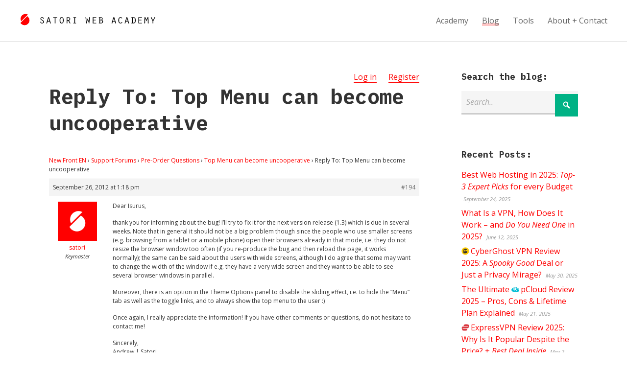

--- FILE ---
content_type: text/html; charset=UTF-8
request_url: https://satoristudio.net/forums/reply/reply-to-top-menu-can-become-uncooperative/
body_size: 20280
content:


<!DOCTYPE html>

<html xmlns="http://www.w3.org/1999/xhtml" lang="en-US" class="no-js">
	
        
    <head>
    	
						<title>Reply To: Top Menu can become uncooperative / </title>		 
		<meta name="description" content="Dear Isurus, thank you for informing about the bug! I'll try to fix it for the next version release (1.3) which is due in several weeks. Note that in general.." />        
		    	<meta charset="UTF-8" />
        <meta name="viewport" content="width=device-width, initial-scale=1">
        <meta http-equiv="X-UA-Compatible" content="IE=edge,chrome=1">
		<meta name='impact-site-verification' value='271983375'>
		<link rel="profile" href="https://gmpg.org/xfn/11" />
            	
				<meta name='robots' content='max-image-preview:large' />
	<style>img:is([sizes="auto" i],[sizes^="auto," i]){contain-intrinsic-size:3000px 1500px}</style>
	<link rel='dns-prefetch' href='//fonts.googleapis.com' />
<link rel="alternate" type="application/rss+xml" title="Satoriweb &raquo; Feed" href="https://satoristudio.net/feed/" />
<link rel="alternate" type="application/rss+xml" title="Satoriweb &raquo; Comments Feed" href="https://satoristudio.net/comments/feed/" />
<link rel="alternate" type="application/rss+xml" title="Satoriweb &raquo; Reply To: Top Menu can become uncooperative Comments Feed" href="https://satoristudio.net/forums/reply/reply-to-top-menu-can-become-uncooperative/feed/" />
<style id="litespeed-ccss">:root{--wp--preset--aspect-ratio--square:1;--wp--preset--aspect-ratio--4-3:4/3;--wp--preset--aspect-ratio--3-4:3/4;--wp--preset--aspect-ratio--3-2:3/2;--wp--preset--aspect-ratio--2-3:2/3;--wp--preset--aspect-ratio--16-9:16/9;--wp--preset--aspect-ratio--9-16:9/16;--wp--preset--color--black:#000000;--wp--preset--color--cyan-bluish-gray:#abb8c3;--wp--preset--color--white:#ffffff;--wp--preset--color--pale-pink:#f78da7;--wp--preset--color--vivid-red:#cf2e2e;--wp--preset--color--luminous-vivid-orange:#ff6900;--wp--preset--color--luminous-vivid-amber:#fcb900;--wp--preset--color--light-green-cyan:#7bdcb5;--wp--preset--color--vivid-green-cyan:#00d084;--wp--preset--color--pale-cyan-blue:#8ed1fc;--wp--preset--color--vivid-cyan-blue:#0693e3;--wp--preset--color--vivid-purple:#9b51e0;--wp--preset--gradient--vivid-cyan-blue-to-vivid-purple:linear-gradient(135deg,rgba(6,147,227,1) 0%,rgb(155,81,224) 100%);--wp--preset--gradient--light-green-cyan-to-vivid-green-cyan:linear-gradient(135deg,rgb(122,220,180) 0%,rgb(0,208,130) 100%);--wp--preset--gradient--luminous-vivid-amber-to-luminous-vivid-orange:linear-gradient(135deg,rgba(252,185,0,1) 0%,rgba(255,105,0,1) 100%);--wp--preset--gradient--luminous-vivid-orange-to-vivid-red:linear-gradient(135deg,rgba(255,105,0,1) 0%,rgb(207,46,46) 100%);--wp--preset--gradient--very-light-gray-to-cyan-bluish-gray:linear-gradient(135deg,rgb(238,238,238) 0%,rgb(169,184,195) 100%);--wp--preset--gradient--cool-to-warm-spectrum:linear-gradient(135deg,rgb(74,234,220) 0%,rgb(151,120,209) 20%,rgb(207,42,186) 40%,rgb(238,44,130) 60%,rgb(251,105,98) 80%,rgb(254,248,76) 100%);--wp--preset--gradient--blush-light-purple:linear-gradient(135deg,rgb(255,206,236) 0%,rgb(152,150,240) 100%);--wp--preset--gradient--blush-bordeaux:linear-gradient(135deg,rgb(254,205,165) 0%,rgb(254,45,45) 50%,rgb(107,0,62) 100%);--wp--preset--gradient--luminous-dusk:linear-gradient(135deg,rgb(255,203,112) 0%,rgb(199,81,192) 50%,rgb(65,88,208) 100%);--wp--preset--gradient--pale-ocean:linear-gradient(135deg,rgb(255,245,203) 0%,rgb(182,227,212) 50%,rgb(51,167,181) 100%);--wp--preset--gradient--electric-grass:linear-gradient(135deg,rgb(202,248,128) 0%,rgb(113,206,126) 100%);--wp--preset--gradient--midnight:linear-gradient(135deg,rgb(2,3,129) 0%,rgb(40,116,252) 100%);--wp--preset--font-size--small:13px;--wp--preset--font-size--medium:20px;--wp--preset--font-size--large:36px;--wp--preset--font-size--x-large:42px;--wp--preset--spacing--20:0.44rem;--wp--preset--spacing--30:0.67rem;--wp--preset--spacing--40:1rem;--wp--preset--spacing--50:1.5rem;--wp--preset--spacing--60:2.25rem;--wp--preset--spacing--70:3.38rem;--wp--preset--spacing--80:5.06rem;--wp--preset--shadow--natural:6px 6px 9px rgba(0, 0, 0, 0.2);--wp--preset--shadow--deep:12px 12px 50px rgba(0, 0, 0, 0.4);--wp--preset--shadow--sharp:6px 6px 0px rgba(0, 0, 0, 0.2);--wp--preset--shadow--outlined:6px 6px 0px -3px rgba(255, 255, 255, 1), 6px 6px rgba(0, 0, 0, 1);--wp--preset--shadow--crisp:6px 6px 0px rgba(0, 0, 0, 1)}#bbpress-forums{background:0 0;clear:both;margin-bottom:20px;overflow:hidden;font-size:12px;line-height:18px}#bbpress-forums a{box-shadow:none;border:none}#bbpress-forums div.even{background-color:#fff}#bbpress-forums div.reply{height:auto;width:100%;box-sizing:border-box}#bbpress-forums div.bbp-reply-header{background-color:#f4f4f4}#bbpress-forums div.bbp-reply-author{float:left;text-align:center;width:115px}#bbpress-forums div.bbp-reply-author img.avatar{border:none;max-width:80px;padding:0;margin:12px auto 0;float:none}#bbpress-forums div.bbp-reply-author .bbp-author-name{margin:0 12px;word-wrap:break-word;display:inline-block}#bbpress-forums div.bbp-reply-author .bbp-author-name{clear:left;display:block}#bbpress-forums div.bbp-reply-author .bbp-author-role{font-size:11px;font-style:italic}div.bbp-reply-header{margin:0;overflow:hidden;padding:8px}div.bbp-reply-header{border-top:1px solid #ddd;clear:both}#bbpress-forums div.bbp-reply-content{margin-left:130px;padding:12px 12px 12px 0;text-align:left;position:relative}#bbpress-forums div.bbp-reply-content::after{clear:both;content:".";display:block;float:none;height:0;font-size:0;visibility:hidden}#bbpress-forums div.bbp-reply-content a{background:0 0;border:none;display:inline;font-weight:400;margin:0;padding:0;text-decoration:underline}div.bbp-breadcrumb{float:left}div.bbp-breadcrumb{font-size:12px}#bbpress-forums div.bbp-breadcrumb p{margin:0 0 10px 0}span.bbp-admin-links{float:right;color:#ddd}.bbp-reply-header a.bbp-reply-permalink{float:right;margin-left:10px;color:#707070}#bbpress-forums img.avatar{box-shadow:none;display:inline-block;margin-right:4px}@media only screen and (max-width:480px){span.bbp-reply-post-date{float:left}span.bbp-admin-links{float:none;clear:both}#bbpress-forums div.bbp-reply-author .bbp-author-name{clear:none;display:inline-block;margin-left:0;word-wrap:break-word}#bbpress-forums div.bbp-reply-author img.avatar{position:absolute;top:0;left:0;width:60px;height:auto;margin-top:0}#bbpress-forums div.bbp-reply-author .bbp-author-role{font-size:12px;font-style:normal}#bbpress-forums div.bbp-reply-content p{margin-bottom:1em}#bbpress-forums div.bbp-reply-content p:last-child{margin-bottom:0}}@media only screen and (max-width:240px){#bbpress-forums div.bbp-reply-author img.avatar{width:40px;height:auto}}html,body,div,span,h1,h3,p,a,em,ul,li,form{border:0;font-family:inherit;font-size:100%;font-style:inherit;font-weight:inherit;margin:0;outline:0;padding:0;vertical-align:baseline}html{-webkit-box-sizing:border-box;-moz-box-sizing:border-box;box-sizing:border-box;overflow-y:scroll;-webkit-text-size-adjust:100%;-ms-text-size-adjust:100%;font-size:62.5%}body{font-family:"Open Sans",Arial,sans-serif;line-height:1.5;font-size:16px;font-size:1.6em;background-color:#fff;color:#333}*,*:before,*:after{-webkit-box-sizing:inherit;-moz-box-sizing:inherit;box-sizing:inherit}h1,h3{clear:both;font-weight:700;margin:1em 0;line-height:1.3;font-family:"IBM Plex Mono","Open Sans",sans-serif}input[type="text"]{border:none;padding:10px;padding:1rem;font:inherit;margin:0 0 20px 0;margin:0 0 2rem 0;width:100%;line-height:1.6;border-bottom:3px solid #ccc;background-color:#f5f5f5}.bnt-container{width:100%;margin:0 auto}.bnt-container:after{clear:both;content:"";display:table}img{max-width:100%;height:auto}.site-header{background-color:#fff;border-bottom:1px solid #e1e1e1;display:table;padding:0 40px;padding:0 4rem;width:100%}.logo{padding:30px 0;padding:3rem 0;display:table-cell}.logo a{display:inline-block}#logotype{margin-left:16px;margin-left:1.6rem}#logomark{position:relative;top:6px}.logo,.header-menu{vertical-align:middle}.primary-menu{float:right}.primary-menu{font-family:"Open Sans",Arial,sans-serif;font-weight:400}.nav ul li{position:relative}.nav ul li a{text-decoration:none}.primary-menu>li{position:relative;display:inline-block;margin:0 0 0 24px;margin:0 0 0 2.4rem}.primary-menu>li>a{color:#666;display:block}.primary-menu>li.current_page_parent>a span,.single:not(.lang-en) .primary-menu li:nth-child(2) a span{-webkit-box-shadow:0-6px 0 0#FFC7C7 inset;-moz-box-shadow:0-6px 0 0#FFC7C7 inset;box-shadow:0-6px 0 0#FFC7C7 inset}.header-menu ul li:first-child{margin-left:0}.mobile-menu-trigger{position:relative;display:table-cell;vertical-align:middle;width:40px;width:4rem}.mobile-menu-trigger-container{position:relative;width:24px;width:2.4rem;color:red}.mobile-menu-trigger-stick{height:4px;height:.4rem;width:24px;width:2.4rem;background-color:currentColor;margin-bottom:4px;margin-bottom:.4rem}.mobile-menu-trigger-stick:last-child{margin-bottom:0}.mobile-menu-close-container{padding:10px 30px;padding:1rem 3rem}.mobile-menu-close{position:relative}.mobile-menu-close:before{content:"";font-size:40px;font-size:4rem;font-family:dashicons;top:0;margin-left:-10px;line-height:1}.mobile-menu-shadow{position:fixed;width:100%;height:100%;background-color:#000;opacity:.6;top:0;left:0;z-index:999998;display:none}#nav-mobile{position:fixed;z-index:999999;top:0;height:100%;overflow-y:scroll;background-color:#ddd;font-family:"Montserrat",Arial,sans-serif;max-width:80%;padding:10px 0;padding:1rem 0;left:-100%}#nav-mobile li a{display:block;font-size:18px;font-size:1.8rem;text-transform:uppercase;padding:10px 50px 10px 30px;padding:1rem 5rem 1rem 3rem;;border-bottom:1px solid #ccc;color:#333}.product-logo{background-repeat:no-repeat;background-position:left center;background-size:1em 1em;padding-left:1.15em;min-width:1em;min-height:1em}.site-main a{border-bottom:1px solid}@media screen and (min-width:10em){.logo svg{max-width:180px;max-width:18rem}#logomark{display:none}.header-menu{display:none}.bnt-container{padding:0 5%}.content,.sidebar{width:100%;float:none;padding:0}.sidebar{padding-top:40px;padding-top:4rem}.site-content{padding:40px 0;padding:4rem 0}}@media screen and (min-width:48em){.logo svg{max-width:none}#logomark{display:inline-block}.mobile-menu{display:none}.logo a{margin-top:-10px}.mobile-menu-trigger{display:none}.header-menu{display:table-cell}.has-sidebar .content{width:70%}.right-sidebar .content{float:left}.sidebar{width:30%;padding-top:0}.right-sidebar .sidebar{float:right;padding-left:8%}.site-content{padding:60px 0 120px 0;padding:6rem 0 12rem 0}}@media screen and (min-width:80em){.bnt-container{max-width:1080px;max-width:108rem;padding:0}}html{-webkit-box-sizing:border-box;-moz-box-sizing:border-box;box-sizing:border-box;overflow-y:scroll;-webkit-text-size-adjust:100%;-ms-text-size-adjust:100%;font-size:62.5%}*,*:before,*:after{-webkit-box-sizing:inherit;-moz-box-sizing:inherit;box-sizing:inherit}article,footer,header,main,nav{display:block}.site-wrapper{margin:0 auto}.clear:after{display:table;clear:both;content:""}a{text-decoration:none}ul{list-style:none}::-webkit-input-placeholder{color:#aaa;font-style:italic;font-weight:400}:-moz-placeholder{color:#aaa;font-style:italic;font-weight:400}::-moz-placeholder{color:#aaa;font-style:italic;font-weight:400}:-ms-input-placeholder{color:#aaa;font-style:italic;font-weight:400}input[type="submit"]{border:none;font-family:inherit;font-size:inherit;color:#fff;font-weight:700;background-color:#aaa;border-bottom:6px solid #999;padding:30px 20px;padding:3rem 2rem}.site-content{background-color:#fff}p{margin-bottom:16px;margin-bottom:1.6rem}em,i{font-style:italic}h1{font-size:26px;font-size:2.6em}h3{font-size:18px;font-size:1.8rem}.site-content a{color:red}.site-content .button{background-color:#00B285;color:#fff;text-decoration:none;border:none;font-family:inherit;padding:13px 15px;padding:1.35rem 1.5rem;text-transform:uppercase;font-weight:700;text-align:center;font-size:inherit}.entry-title{margin-top:0}.bbpress .entry-header{float:left}.forums-curruser{float:right}.forums-curruser-item{display:inline-block;margin-left:20px;margin-left:2rem}.entry-footer{color:#999;font-size:11px;font-size:1.1rem}h1.entry-title{-ms-word-wrap:unset;word-wrap:unset;-webkit-hyphens:none;-moz-hyphens:none;-ms-hyphens:none;hyphens:none;word-break:keep-all}.entry-footer{margin-top:20px;margin-top:2rem}.sidebar .widget{margin-bottom:50px;margin-bottom:5rem}.sidebar .widget:last-child{margin-bottom:0}.widget h3{margin-top:0}.widget ul li{margin-bottom:6px;margin-bottom:.6rem}.widget ul li:last-child{margin-bottom:0}.widget .post-date{font-size:11px;font-size:1.1rem;color:#999;font-style:italic;padding-left:4px;padding-left:.4rem}.search-form-wrap{position:relative}.search-form-input{padding-right:60px;padding-right:6rem}.search-form-wrap .submit-button{font-family:dashicons;top:0;right:0;border:none;position:absolute;margin:6px 0;margin:.6rem 0;padding:9px 14px;padding:.9rem 1.4rem;line-height:1.5;font-size:19px;font-size:1.9rem;font-weight:400}.widget ul li:last-child{border-bottom:none}@media screen and (min-width:10em){.entry-title,.entry-content{-ms-word-wrap:break-word;word-wrap:break-word;-webkit-hyphens:none;-moz-hyphens:none;-ms-hyphens:none;hyphens:none}}@media screen and (min-width:48em){.entry-title,.entry-content{-ms-word-wrap:unset;word-wrap:unset}input[type="submit"]{font-size:18px;font-size:1.8rem}}</style><script type="litespeed/javascript">!function(a){"use strict";var b=function(b,c,d){function e(a){return h.body?a():void setTimeout(function(){e(a)})}function f(){i.addEventListener&&i.removeEventListener("load",f),i.media=d||"all"}var g,h=a.document,i=h.createElement("link");if(c)g=c;else{var j=(h.body||h.getElementsByTagName("head")[0]).childNodes;g=j[j.length-1]}var k=h.styleSheets;i.rel="stylesheet",i.href=b,i.media="only x",e(function(){g.parentNode.insertBefore(i,c?g:g.nextSibling)});var l=function(a){for(var b=i.href,c=k.length;c--;)if(k[c].href===b)return a();setTimeout(function(){l(a)})};return i.addEventListener&&i.addEventListener("load",f),i.onloadcssdefined=l,l(f),i};"undefined"!=typeof exports?exports.loadCSS=b:a.loadCSS=b}("undefined"!=typeof global?global:this);!function(a){if(a.loadCSS){var b=loadCSS.relpreload={};if(b.support=function(){try{return a.document.createElement("link").relList.supports("preload")}catch(b){return!1}},b.poly=function(){for(var b=a.document.getElementsByTagName("link"),c=0;c<b.length;c++){var d=b[c];"preload"===d.rel&&"style"===d.getAttribute("as")&&(a.loadCSS(d.href,d,d.getAttribute("media")),d.rel=null)}},!b.support()){b.poly();var c=a.setInterval(b.poly,300);a.addEventListener&&a.addEventListener("load",function(){b.poly(),a.clearInterval(c)}),a.attachEvent&&a.attachEvent("onload",function(){a.clearInterval(c)})}}}(this);</script>
<style id='classic-theme-styles-inline-css' type='text/css'>
/*! This file is auto-generated */
.wp-block-button__link{color:#fff;background-color:#32373c;border-radius:9999px;box-shadow:none;text-decoration:none;padding:calc(.667em + 2px) calc(1.333em + 2px);font-size:1.125em}.wp-block-file__button{background:#32373c;color:#fff;text-decoration:none}</style>
<style id='global-styles-inline-css' type='text/css'>:root{--wp--preset--aspect-ratio--square:1;--wp--preset--aspect-ratio--4-3:4/3;--wp--preset--aspect-ratio--3-4:3/4;--wp--preset--aspect-ratio--3-2:3/2;--wp--preset--aspect-ratio--2-3:2/3;--wp--preset--aspect-ratio--16-9:16/9;--wp--preset--aspect-ratio--9-16:9/16;--wp--preset--color--black:#000000;--wp--preset--color--cyan-bluish-gray:#abb8c3;--wp--preset--color--white:#ffffff;--wp--preset--color--pale-pink:#f78da7;--wp--preset--color--vivid-red:#cf2e2e;--wp--preset--color--luminous-vivid-orange:#ff6900;--wp--preset--color--luminous-vivid-amber:#fcb900;--wp--preset--color--light-green-cyan:#7bdcb5;--wp--preset--color--vivid-green-cyan:#00d084;--wp--preset--color--pale-cyan-blue:#8ed1fc;--wp--preset--color--vivid-cyan-blue:#0693e3;--wp--preset--color--vivid-purple:#9b51e0;--wp--preset--gradient--vivid-cyan-blue-to-vivid-purple:linear-gradient(135deg,rgba(6,147,227,1) 0%,rgb(155,81,224) 100%);--wp--preset--gradient--light-green-cyan-to-vivid-green-cyan:linear-gradient(135deg,rgb(122,220,180) 0%,rgb(0,208,130) 100%);--wp--preset--gradient--luminous-vivid-amber-to-luminous-vivid-orange:linear-gradient(135deg,rgba(252,185,0,1) 0%,rgba(255,105,0,1) 100%);--wp--preset--gradient--luminous-vivid-orange-to-vivid-red:linear-gradient(135deg,rgba(255,105,0,1) 0%,rgb(207,46,46) 100%);--wp--preset--gradient--very-light-gray-to-cyan-bluish-gray:linear-gradient(135deg,rgb(238,238,238) 0%,rgb(169,184,195) 100%);--wp--preset--gradient--cool-to-warm-spectrum:linear-gradient(135deg,rgb(74,234,220) 0%,rgb(151,120,209) 20%,rgb(207,42,186) 40%,rgb(238,44,130) 60%,rgb(251,105,98) 80%,rgb(254,248,76) 100%);--wp--preset--gradient--blush-light-purple:linear-gradient(135deg,rgb(255,206,236) 0%,rgb(152,150,240) 100%);--wp--preset--gradient--blush-bordeaux:linear-gradient(135deg,rgb(254,205,165) 0%,rgb(254,45,45) 50%,rgb(107,0,62) 100%);--wp--preset--gradient--luminous-dusk:linear-gradient(135deg,rgb(255,203,112) 0%,rgb(199,81,192) 50%,rgb(65,88,208) 100%);--wp--preset--gradient--pale-ocean:linear-gradient(135deg,rgb(255,245,203) 0%,rgb(182,227,212) 50%,rgb(51,167,181) 100%);--wp--preset--gradient--electric-grass:linear-gradient(135deg,rgb(202,248,128) 0%,rgb(113,206,126) 100%);--wp--preset--gradient--midnight:linear-gradient(135deg,rgb(2,3,129) 0%,rgb(40,116,252) 100%);--wp--preset--font-size--small:13px;--wp--preset--font-size--medium:20px;--wp--preset--font-size--large:36px;--wp--preset--font-size--x-large:42px;--wp--preset--spacing--20:0.44rem;--wp--preset--spacing--30:0.67rem;--wp--preset--spacing--40:1rem;--wp--preset--spacing--50:1.5rem;--wp--preset--spacing--60:2.25rem;--wp--preset--spacing--70:3.38rem;--wp--preset--spacing--80:5.06rem;--wp--preset--shadow--natural:6px 6px 9px rgba(0, 0, 0, 0.2);--wp--preset--shadow--deep:12px 12px 50px rgba(0, 0, 0, 0.4);--wp--preset--shadow--sharp:6px 6px 0px rgba(0, 0, 0, 0.2);--wp--preset--shadow--outlined:6px 6px 0px -3px rgba(255, 255, 255, 1), 6px 6px rgba(0, 0, 0, 1);--wp--preset--shadow--crisp:6px 6px 0px rgba(0, 0, 0, 1)}:where(.is-layout-flex){gap:.5em}:where(.is-layout-grid){gap:.5em}body .is-layout-flex{display:flex}.is-layout-flex{flex-wrap:wrap;align-items:center}.is-layout-flex>:is(*,div){margin:0}body .is-layout-grid{display:grid}.is-layout-grid>:is(*,div){margin:0}:where(.wp-block-columns.is-layout-flex){gap:2em}:where(.wp-block-columns.is-layout-grid){gap:2em}:where(.wp-block-post-template.is-layout-flex){gap:1.25em}:where(.wp-block-post-template.is-layout-grid){gap:1.25em}.has-black-color{color:var(--wp--preset--color--black)!important}.has-cyan-bluish-gray-color{color:var(--wp--preset--color--cyan-bluish-gray)!important}.has-white-color{color:var(--wp--preset--color--white)!important}.has-pale-pink-color{color:var(--wp--preset--color--pale-pink)!important}.has-vivid-red-color{color:var(--wp--preset--color--vivid-red)!important}.has-luminous-vivid-orange-color{color:var(--wp--preset--color--luminous-vivid-orange)!important}.has-luminous-vivid-amber-color{color:var(--wp--preset--color--luminous-vivid-amber)!important}.has-light-green-cyan-color{color:var(--wp--preset--color--light-green-cyan)!important}.has-vivid-green-cyan-color{color:var(--wp--preset--color--vivid-green-cyan)!important}.has-pale-cyan-blue-color{color:var(--wp--preset--color--pale-cyan-blue)!important}.has-vivid-cyan-blue-color{color:var(--wp--preset--color--vivid-cyan-blue)!important}.has-vivid-purple-color{color:var(--wp--preset--color--vivid-purple)!important}.has-black-background-color{background-color:var(--wp--preset--color--black)!important}.has-cyan-bluish-gray-background-color{background-color:var(--wp--preset--color--cyan-bluish-gray)!important}.has-white-background-color{background-color:var(--wp--preset--color--white)!important}.has-pale-pink-background-color{background-color:var(--wp--preset--color--pale-pink)!important}.has-vivid-red-background-color{background-color:var(--wp--preset--color--vivid-red)!important}.has-luminous-vivid-orange-background-color{background-color:var(--wp--preset--color--luminous-vivid-orange)!important}.has-luminous-vivid-amber-background-color{background-color:var(--wp--preset--color--luminous-vivid-amber)!important}.has-light-green-cyan-background-color{background-color:var(--wp--preset--color--light-green-cyan)!important}.has-vivid-green-cyan-background-color{background-color:var(--wp--preset--color--vivid-green-cyan)!important}.has-pale-cyan-blue-background-color{background-color:var(--wp--preset--color--pale-cyan-blue)!important}.has-vivid-cyan-blue-background-color{background-color:var(--wp--preset--color--vivid-cyan-blue)!important}.has-vivid-purple-background-color{background-color:var(--wp--preset--color--vivid-purple)!important}.has-black-border-color{border-color:var(--wp--preset--color--black)!important}.has-cyan-bluish-gray-border-color{border-color:var(--wp--preset--color--cyan-bluish-gray)!important}.has-white-border-color{border-color:var(--wp--preset--color--white)!important}.has-pale-pink-border-color{border-color:var(--wp--preset--color--pale-pink)!important}.has-vivid-red-border-color{border-color:var(--wp--preset--color--vivid-red)!important}.has-luminous-vivid-orange-border-color{border-color:var(--wp--preset--color--luminous-vivid-orange)!important}.has-luminous-vivid-amber-border-color{border-color:var(--wp--preset--color--luminous-vivid-amber)!important}.has-light-green-cyan-border-color{border-color:var(--wp--preset--color--light-green-cyan)!important}.has-vivid-green-cyan-border-color{border-color:var(--wp--preset--color--vivid-green-cyan)!important}.has-pale-cyan-blue-border-color{border-color:var(--wp--preset--color--pale-cyan-blue)!important}.has-vivid-cyan-blue-border-color{border-color:var(--wp--preset--color--vivid-cyan-blue)!important}.has-vivid-purple-border-color{border-color:var(--wp--preset--color--vivid-purple)!important}.has-vivid-cyan-blue-to-vivid-purple-gradient-background{background:var(--wp--preset--gradient--vivid-cyan-blue-to-vivid-purple)!important}.has-light-green-cyan-to-vivid-green-cyan-gradient-background{background:var(--wp--preset--gradient--light-green-cyan-to-vivid-green-cyan)!important}.has-luminous-vivid-amber-to-luminous-vivid-orange-gradient-background{background:var(--wp--preset--gradient--luminous-vivid-amber-to-luminous-vivid-orange)!important}.has-luminous-vivid-orange-to-vivid-red-gradient-background{background:var(--wp--preset--gradient--luminous-vivid-orange-to-vivid-red)!important}.has-very-light-gray-to-cyan-bluish-gray-gradient-background{background:var(--wp--preset--gradient--very-light-gray-to-cyan-bluish-gray)!important}.has-cool-to-warm-spectrum-gradient-background{background:var(--wp--preset--gradient--cool-to-warm-spectrum)!important}.has-blush-light-purple-gradient-background{background:var(--wp--preset--gradient--blush-light-purple)!important}.has-blush-bordeaux-gradient-background{background:var(--wp--preset--gradient--blush-bordeaux)!important}.has-luminous-dusk-gradient-background{background:var(--wp--preset--gradient--luminous-dusk)!important}.has-pale-ocean-gradient-background{background:var(--wp--preset--gradient--pale-ocean)!important}.has-electric-grass-gradient-background{background:var(--wp--preset--gradient--electric-grass)!important}.has-midnight-gradient-background{background:var(--wp--preset--gradient--midnight)!important}.has-small-font-size{font-size:var(--wp--preset--font-size--small)!important}.has-medium-font-size{font-size:var(--wp--preset--font-size--medium)!important}.has-large-font-size{font-size:var(--wp--preset--font-size--large)!important}.has-x-large-font-size{font-size:var(--wp--preset--font-size--x-large)!important}:where(.wp-block-post-template.is-layout-flex){gap:1.25em}:where(.wp-block-post-template.is-layout-grid){gap:1.25em}:where(.wp-block-columns.is-layout-flex){gap:2em}:where(.wp-block-columns.is-layout-grid){gap:2em}:root :where(.wp-block-pullquote){font-size:1.5em;line-height:1.6}</style>
<link data-optimized="1" data-asynced="1" as="style" onload="this.onload=null;this.rel='stylesheet'"  rel='preload' id='bbp-default-css' href='https://satoristudio.net/wp-content/litespeed/css/d80243be71d054e87d6ad8b4693df1bc.css?ver=df1bc' type='text/css' media='all' /><noscript><link data-optimized="1" rel='stylesheet' href='https://satoristudio.net/wp-content/litespeed/css/d80243be71d054e87d6ad8b4693df1bc.css?ver=df1bc' type='text/css' media='all' /></noscript>
<link data-optimized="1" data-asynced="1" as="style" onload="this.onload=null;this.rel='stylesheet'"  rel='preload' id='mrp-frontend-style-css' href='https://satoristudio.net/wp-content/litespeed/css/89052a94719e2481e41e3f61895d9d3d.css?ver=d9d3d' type='text/css' media='all' /><noscript><link data-optimized="1" rel='stylesheet' href='https://satoristudio.net/wp-content/litespeed/css/89052a94719e2481e41e3f61895d9d3d.css?ver=d9d3d' type='text/css' media='all' /></noscript>
<style id='mrp-frontend-style-inline-css' type='text/css'>.mrp-star-hover{color:#ffba00!important}.mrp-star-full,.mrp-star-half,.mrp-star-empty{color:gold}.mrp-error{color:#EC6464}.mrp-thumbs-up-on,.mrp-thumbs-down-on{color:gold}</style>
<style id="bnt-google-fonts-css" media="all">/* cyrillic-ext */
@font-face {
  font-family: 'IBM Plex Mono';
  font-style: italic;
  font-weight: 700;
  font-display: swap;
  src: url(/fonts.gstatic.com/s/ibmplexmono/v20/-F6sfjptAgt5VM-kVkqdyU8n1ioSblJ1jcoQPttoz6Pz.woff2) format('woff2');
  unicode-range: U+0460-052F, U+1C80-1C8A, U+20B4, U+2DE0-2DFF, U+A640-A69F, U+FE2E-FE2F;
}
/* cyrillic */
@font-face {
  font-family: 'IBM Plex Mono';
  font-style: italic;
  font-weight: 700;
  font-display: swap;
  src: url(/fonts.gstatic.com/s/ibmplexmono/v20/-F6sfjptAgt5VM-kVkqdyU8n1ioSblJ1hMoQPttoz6Pz.woff2) format('woff2');
  unicode-range: U+0301, U+0400-045F, U+0490-0491, U+04B0-04B1, U+2116;
}
/* vietnamese */
@font-face {
  font-family: 'IBM Plex Mono';
  font-style: italic;
  font-weight: 700;
  font-display: swap;
  src: url(/fonts.gstatic.com/s/ibmplexmono/v20/-F6sfjptAgt5VM-kVkqdyU8n1ioSblJ1j8oQPttoz6Pz.woff2) format('woff2');
  unicode-range: U+0102-0103, U+0110-0111, U+0128-0129, U+0168-0169, U+01A0-01A1, U+01AF-01B0, U+0300-0301, U+0303-0304, U+0308-0309, U+0323, U+0329, U+1EA0-1EF9, U+20AB;
}
/* latin-ext */
@font-face {
  font-family: 'IBM Plex Mono';
  font-style: italic;
  font-weight: 700;
  font-display: swap;
  src: url(/fonts.gstatic.com/s/ibmplexmono/v20/-F6sfjptAgt5VM-kVkqdyU8n1ioSblJ1jsoQPttoz6Pz.woff2) format('woff2');
  unicode-range: U+0100-02BA, U+02BD-02C5, U+02C7-02CC, U+02CE-02D7, U+02DD-02FF, U+0304, U+0308, U+0329, U+1D00-1DBF, U+1E00-1E9F, U+1EF2-1EFF, U+2020, U+20A0-20AB, U+20AD-20C0, U+2113, U+2C60-2C7F, U+A720-A7FF;
}
/* latin */
@font-face {
  font-family: 'IBM Plex Mono';
  font-style: italic;
  font-weight: 700;
  font-display: swap;
  src: url(/fonts.gstatic.com/s/ibmplexmono/v20/-F6sfjptAgt5VM-kVkqdyU8n1ioSblJ1gMoQPttozw.woff2) format('woff2');
  unicode-range: U+0000-00FF, U+0131, U+0152-0153, U+02BB-02BC, U+02C6, U+02DA, U+02DC, U+0304, U+0308, U+0329, U+2000-206F, U+20AC, U+2122, U+2191, U+2193, U+2212, U+2215, U+FEFF, U+FFFD;
}
/* cyrillic-ext */
@font-face {
  font-family: 'IBM Plex Mono';
  font-style: normal;
  font-weight: 400;
  font-display: swap;
  src: url(/fonts.gstatic.com/s/ibmplexmono/v20/-F63fjptAgt5VM-kVkqdyU8n1iIq131nj-otFQ.woff2) format('woff2');
  unicode-range: U+0460-052F, U+1C80-1C8A, U+20B4, U+2DE0-2DFF, U+A640-A69F, U+FE2E-FE2F;
}
/* cyrillic */
@font-face {
  font-family: 'IBM Plex Mono';
  font-style: normal;
  font-weight: 400;
  font-display: swap;
  src: url(/fonts.gstatic.com/s/ibmplexmono/v20/-F63fjptAgt5VM-kVkqdyU8n1isq131nj-otFQ.woff2) format('woff2');
  unicode-range: U+0301, U+0400-045F, U+0490-0491, U+04B0-04B1, U+2116;
}
/* vietnamese */
@font-face {
  font-family: 'IBM Plex Mono';
  font-style: normal;
  font-weight: 400;
  font-display: swap;
  src: url(/fonts.gstatic.com/s/ibmplexmono/v20/-F63fjptAgt5VM-kVkqdyU8n1iAq131nj-otFQ.woff2) format('woff2');
  unicode-range: U+0102-0103, U+0110-0111, U+0128-0129, U+0168-0169, U+01A0-01A1, U+01AF-01B0, U+0300-0301, U+0303-0304, U+0308-0309, U+0323, U+0329, U+1EA0-1EF9, U+20AB;
}
/* latin-ext */
@font-face {
  font-family: 'IBM Plex Mono';
  font-style: normal;
  font-weight: 400;
  font-display: swap;
  src: url(/fonts.gstatic.com/s/ibmplexmono/v20/-F63fjptAgt5VM-kVkqdyU8n1iEq131nj-otFQ.woff2) format('woff2');
  unicode-range: U+0100-02BA, U+02BD-02C5, U+02C7-02CC, U+02CE-02D7, U+02DD-02FF, U+0304, U+0308, U+0329, U+1D00-1DBF, U+1E00-1E9F, U+1EF2-1EFF, U+2020, U+20A0-20AB, U+20AD-20C0, U+2113, U+2C60-2C7F, U+A720-A7FF;
}
/* latin */
@font-face {
  font-family: 'IBM Plex Mono';
  font-style: normal;
  font-weight: 400;
  font-display: swap;
  src: url(/fonts.gstatic.com/s/ibmplexmono/v20/-F63fjptAgt5VM-kVkqdyU8n1i8q131nj-o.woff2) format('woff2');
  unicode-range: U+0000-00FF, U+0131, U+0152-0153, U+02BB-02BC, U+02C6, U+02DA, U+02DC, U+0304, U+0308, U+0329, U+2000-206F, U+20AC, U+2122, U+2191, U+2193, U+2212, U+2215, U+FEFF, U+FFFD;
}
/* cyrillic-ext */
@font-face {
  font-family: 'IBM Plex Mono';
  font-style: normal;
  font-weight: 700;
  font-display: swap;
  src: url(/fonts.gstatic.com/s/ibmplexmono/v20/-F6qfjptAgt5VM-kVkqdyU8n3pQPwl1FgsAXHNlYzg.woff2) format('woff2');
  unicode-range: U+0460-052F, U+1C80-1C8A, U+20B4, U+2DE0-2DFF, U+A640-A69F, U+FE2E-FE2F;
}
/* cyrillic */
@font-face {
  font-family: 'IBM Plex Mono';
  font-style: normal;
  font-weight: 700;
  font-display: swap;
  src: url(/fonts.gstatic.com/s/ibmplexmono/v20/-F6qfjptAgt5VM-kVkqdyU8n3pQPwlRFgsAXHNlYzg.woff2) format('woff2');
  unicode-range: U+0301, U+0400-045F, U+0490-0491, U+04B0-04B1, U+2116;
}
/* vietnamese */
@font-face {
  font-family: 'IBM Plex Mono';
  font-style: normal;
  font-weight: 700;
  font-display: swap;
  src: url(/fonts.gstatic.com/s/ibmplexmono/v20/-F6qfjptAgt5VM-kVkqdyU8n3pQPwl9FgsAXHNlYzg.woff2) format('woff2');
  unicode-range: U+0102-0103, U+0110-0111, U+0128-0129, U+0168-0169, U+01A0-01A1, U+01AF-01B0, U+0300-0301, U+0303-0304, U+0308-0309, U+0323, U+0329, U+1EA0-1EF9, U+20AB;
}
/* latin-ext */
@font-face {
  font-family: 'IBM Plex Mono';
  font-style: normal;
  font-weight: 700;
  font-display: swap;
  src: url(/fonts.gstatic.com/s/ibmplexmono/v20/-F6qfjptAgt5VM-kVkqdyU8n3pQPwl5FgsAXHNlYzg.woff2) format('woff2');
  unicode-range: U+0100-02BA, U+02BD-02C5, U+02C7-02CC, U+02CE-02D7, U+02DD-02FF, U+0304, U+0308, U+0329, U+1D00-1DBF, U+1E00-1E9F, U+1EF2-1EFF, U+2020, U+20A0-20AB, U+20AD-20C0, U+2113, U+2C60-2C7F, U+A720-A7FF;
}
/* latin */
@font-face {
  font-family: 'IBM Plex Mono';
  font-style: normal;
  font-weight: 700;
  font-display: swap;
  src: url(/fonts.gstatic.com/s/ibmplexmono/v20/-F6qfjptAgt5VM-kVkqdyU8n3pQPwlBFgsAXHNk.woff2) format('woff2');
  unicode-range: U+0000-00FF, U+0131, U+0152-0153, U+02BB-02BC, U+02C6, U+02DA, U+02DC, U+0304, U+0308, U+0329, U+2000-206F, U+20AC, U+2122, U+2191, U+2193, U+2212, U+2215, U+FEFF, U+FFFD;
}
/* cyrillic-ext */
@font-face {
  font-family: 'Open Sans';
  font-style: italic;
  font-weight: 400;
  font-stretch: 100%;
  font-display: swap;
  src: url(/fonts.gstatic.com/s/opensans/v44/memQYaGs126MiZpBA-UFUIcVXSCEkx2cmqvXlWq8tWZ0Pw86hd0Rk8ZkWV0ewIMUdjFXmSU_.woff2) format('woff2');
  unicode-range: U+0460-052F, U+1C80-1C8A, U+20B4, U+2DE0-2DFF, U+A640-A69F, U+FE2E-FE2F;
}
/* cyrillic */
@font-face {
  font-family: 'Open Sans';
  font-style: italic;
  font-weight: 400;
  font-stretch: 100%;
  font-display: swap;
  src: url(/fonts.gstatic.com/s/opensans/v44/memQYaGs126MiZpBA-UFUIcVXSCEkx2cmqvXlWq8tWZ0Pw86hd0Rk8ZkWVQewIMUdjFXmSU_.woff2) format('woff2');
  unicode-range: U+0301, U+0400-045F, U+0490-0491, U+04B0-04B1, U+2116;
}
/* greek-ext */
@font-face {
  font-family: 'Open Sans';
  font-style: italic;
  font-weight: 400;
  font-stretch: 100%;
  font-display: swap;
  src: url(/fonts.gstatic.com/s/opensans/v44/memQYaGs126MiZpBA-UFUIcVXSCEkx2cmqvXlWq8tWZ0Pw86hd0Rk8ZkWVwewIMUdjFXmSU_.woff2) format('woff2');
  unicode-range: U+1F00-1FFF;
}
/* greek */
@font-face {
  font-family: 'Open Sans';
  font-style: italic;
  font-weight: 400;
  font-stretch: 100%;
  font-display: swap;
  src: url(/fonts.gstatic.com/s/opensans/v44/memQYaGs126MiZpBA-UFUIcVXSCEkx2cmqvXlWq8tWZ0Pw86hd0Rk8ZkWVMewIMUdjFXmSU_.woff2) format('woff2');
  unicode-range: U+0370-0377, U+037A-037F, U+0384-038A, U+038C, U+038E-03A1, U+03A3-03FF;
}
/* hebrew */
@font-face {
  font-family: 'Open Sans';
  font-style: italic;
  font-weight: 400;
  font-stretch: 100%;
  font-display: swap;
  src: url(/fonts.gstatic.com/s/opensans/v44/memQYaGs126MiZpBA-UFUIcVXSCEkx2cmqvXlWq8tWZ0Pw86hd0Rk8ZkWVIewIMUdjFXmSU_.woff2) format('woff2');
  unicode-range: U+0307-0308, U+0590-05FF, U+200C-2010, U+20AA, U+25CC, U+FB1D-FB4F;
}
/* math */
@font-face {
  font-family: 'Open Sans';
  font-style: italic;
  font-weight: 400;
  font-stretch: 100%;
  font-display: swap;
  src: url(/fonts.gstatic.com/s/opensans/v44/memQYaGs126MiZpBA-UFUIcVXSCEkx2cmqvXlWq8tWZ0Pw86hd0Rk8ZkWSwewIMUdjFXmSU_.woff2) format('woff2');
  unicode-range: U+0302-0303, U+0305, U+0307-0308, U+0310, U+0312, U+0315, U+031A, U+0326-0327, U+032C, U+032F-0330, U+0332-0333, U+0338, U+033A, U+0346, U+034D, U+0391-03A1, U+03A3-03A9, U+03B1-03C9, U+03D1, U+03D5-03D6, U+03F0-03F1, U+03F4-03F5, U+2016-2017, U+2034-2038, U+203C, U+2040, U+2043, U+2047, U+2050, U+2057, U+205F, U+2070-2071, U+2074-208E, U+2090-209C, U+20D0-20DC, U+20E1, U+20E5-20EF, U+2100-2112, U+2114-2115, U+2117-2121, U+2123-214F, U+2190, U+2192, U+2194-21AE, U+21B0-21E5, U+21F1-21F2, U+21F4-2211, U+2213-2214, U+2216-22FF, U+2308-230B, U+2310, U+2319, U+231C-2321, U+2336-237A, U+237C, U+2395, U+239B-23B7, U+23D0, U+23DC-23E1, U+2474-2475, U+25AF, U+25B3, U+25B7, U+25BD, U+25C1, U+25CA, U+25CC, U+25FB, U+266D-266F, U+27C0-27FF, U+2900-2AFF, U+2B0E-2B11, U+2B30-2B4C, U+2BFE, U+3030, U+FF5B, U+FF5D, U+1D400-1D7FF, U+1EE00-1EEFF;
}
/* symbols */
@font-face {
  font-family: 'Open Sans';
  font-style: italic;
  font-weight: 400;
  font-stretch: 100%;
  font-display: swap;
  src: url(/fonts.gstatic.com/s/opensans/v44/memQYaGs126MiZpBA-UFUIcVXSCEkx2cmqvXlWq8tWZ0Pw86hd0Rk8ZkWT4ewIMUdjFXmSU_.woff2) format('woff2');
  unicode-range: U+0001-000C, U+000E-001F, U+007F-009F, U+20DD-20E0, U+20E2-20E4, U+2150-218F, U+2190, U+2192, U+2194-2199, U+21AF, U+21E6-21F0, U+21F3, U+2218-2219, U+2299, U+22C4-22C6, U+2300-243F, U+2440-244A, U+2460-24FF, U+25A0-27BF, U+2800-28FF, U+2921-2922, U+2981, U+29BF, U+29EB, U+2B00-2BFF, U+4DC0-4DFF, U+FFF9-FFFB, U+10140-1018E, U+10190-1019C, U+101A0, U+101D0-101FD, U+102E0-102FB, U+10E60-10E7E, U+1D2C0-1D2D3, U+1D2E0-1D37F, U+1F000-1F0FF, U+1F100-1F1AD, U+1F1E6-1F1FF, U+1F30D-1F30F, U+1F315, U+1F31C, U+1F31E, U+1F320-1F32C, U+1F336, U+1F378, U+1F37D, U+1F382, U+1F393-1F39F, U+1F3A7-1F3A8, U+1F3AC-1F3AF, U+1F3C2, U+1F3C4-1F3C6, U+1F3CA-1F3CE, U+1F3D4-1F3E0, U+1F3ED, U+1F3F1-1F3F3, U+1F3F5-1F3F7, U+1F408, U+1F415, U+1F41F, U+1F426, U+1F43F, U+1F441-1F442, U+1F444, U+1F446-1F449, U+1F44C-1F44E, U+1F453, U+1F46A, U+1F47D, U+1F4A3, U+1F4B0, U+1F4B3, U+1F4B9, U+1F4BB, U+1F4BF, U+1F4C8-1F4CB, U+1F4D6, U+1F4DA, U+1F4DF, U+1F4E3-1F4E6, U+1F4EA-1F4ED, U+1F4F7, U+1F4F9-1F4FB, U+1F4FD-1F4FE, U+1F503, U+1F507-1F50B, U+1F50D, U+1F512-1F513, U+1F53E-1F54A, U+1F54F-1F5FA, U+1F610, U+1F650-1F67F, U+1F687, U+1F68D, U+1F691, U+1F694, U+1F698, U+1F6AD, U+1F6B2, U+1F6B9-1F6BA, U+1F6BC, U+1F6C6-1F6CF, U+1F6D3-1F6D7, U+1F6E0-1F6EA, U+1F6F0-1F6F3, U+1F6F7-1F6FC, U+1F700-1F7FF, U+1F800-1F80B, U+1F810-1F847, U+1F850-1F859, U+1F860-1F887, U+1F890-1F8AD, U+1F8B0-1F8BB, U+1F8C0-1F8C1, U+1F900-1F90B, U+1F93B, U+1F946, U+1F984, U+1F996, U+1F9E9, U+1FA00-1FA6F, U+1FA70-1FA7C, U+1FA80-1FA89, U+1FA8F-1FAC6, U+1FACE-1FADC, U+1FADF-1FAE9, U+1FAF0-1FAF8, U+1FB00-1FBFF;
}
/* vietnamese */
@font-face {
  font-family: 'Open Sans';
  font-style: italic;
  font-weight: 400;
  font-stretch: 100%;
  font-display: swap;
  src: url(/fonts.gstatic.com/s/opensans/v44/memQYaGs126MiZpBA-UFUIcVXSCEkx2cmqvXlWq8tWZ0Pw86hd0Rk8ZkWV8ewIMUdjFXmSU_.woff2) format('woff2');
  unicode-range: U+0102-0103, U+0110-0111, U+0128-0129, U+0168-0169, U+01A0-01A1, U+01AF-01B0, U+0300-0301, U+0303-0304, U+0308-0309, U+0323, U+0329, U+1EA0-1EF9, U+20AB;
}
/* latin-ext */
@font-face {
  font-family: 'Open Sans';
  font-style: italic;
  font-weight: 400;
  font-stretch: 100%;
  font-display: swap;
  src: url(/fonts.gstatic.com/s/opensans/v44/memQYaGs126MiZpBA-UFUIcVXSCEkx2cmqvXlWq8tWZ0Pw86hd0Rk8ZkWV4ewIMUdjFXmSU_.woff2) format('woff2');
  unicode-range: U+0100-02BA, U+02BD-02C5, U+02C7-02CC, U+02CE-02D7, U+02DD-02FF, U+0304, U+0308, U+0329, U+1D00-1DBF, U+1E00-1E9F, U+1EF2-1EFF, U+2020, U+20A0-20AB, U+20AD-20C0, U+2113, U+2C60-2C7F, U+A720-A7FF;
}
/* latin */
@font-face {
  font-family: 'Open Sans';
  font-style: italic;
  font-weight: 400;
  font-stretch: 100%;
  font-display: swap;
  src: url(/fonts.gstatic.com/s/opensans/v44/memQYaGs126MiZpBA-UFUIcVXSCEkx2cmqvXlWq8tWZ0Pw86hd0Rk8ZkWVAewIMUdjFXmQ.woff2) format('woff2');
  unicode-range: U+0000-00FF, U+0131, U+0152-0153, U+02BB-02BC, U+02C6, U+02DA, U+02DC, U+0304, U+0308, U+0329, U+2000-206F, U+20AC, U+2122, U+2191, U+2193, U+2212, U+2215, U+FEFF, U+FFFD;
}
/* cyrillic-ext */
@font-face {
  font-family: 'Open Sans';
  font-style: normal;
  font-weight: 400;
  font-stretch: 100%;
  font-display: swap;
  src: url(/fonts.gstatic.com/s/opensans/v44/memvYaGs126MiZpBA-UvWbX2vVnXBbObj2OVTSKmu0SC55K5gw.woff2) format('woff2');
  unicode-range: U+0460-052F, U+1C80-1C8A, U+20B4, U+2DE0-2DFF, U+A640-A69F, U+FE2E-FE2F;
}
/* cyrillic */
@font-face {
  font-family: 'Open Sans';
  font-style: normal;
  font-weight: 400;
  font-stretch: 100%;
  font-display: swap;
  src: url(/fonts.gstatic.com/s/opensans/v44/memvYaGs126MiZpBA-UvWbX2vVnXBbObj2OVTSumu0SC55K5gw.woff2) format('woff2');
  unicode-range: U+0301, U+0400-045F, U+0490-0491, U+04B0-04B1, U+2116;
}
/* greek-ext */
@font-face {
  font-family: 'Open Sans';
  font-style: normal;
  font-weight: 400;
  font-stretch: 100%;
  font-display: swap;
  src: url(/fonts.gstatic.com/s/opensans/v44/memvYaGs126MiZpBA-UvWbX2vVnXBbObj2OVTSOmu0SC55K5gw.woff2) format('woff2');
  unicode-range: U+1F00-1FFF;
}
/* greek */
@font-face {
  font-family: 'Open Sans';
  font-style: normal;
  font-weight: 400;
  font-stretch: 100%;
  font-display: swap;
  src: url(/fonts.gstatic.com/s/opensans/v44/memvYaGs126MiZpBA-UvWbX2vVnXBbObj2OVTSymu0SC55K5gw.woff2) format('woff2');
  unicode-range: U+0370-0377, U+037A-037F, U+0384-038A, U+038C, U+038E-03A1, U+03A3-03FF;
}
/* hebrew */
@font-face {
  font-family: 'Open Sans';
  font-style: normal;
  font-weight: 400;
  font-stretch: 100%;
  font-display: swap;
  src: url(/fonts.gstatic.com/s/opensans/v44/memvYaGs126MiZpBA-UvWbX2vVnXBbObj2OVTS2mu0SC55K5gw.woff2) format('woff2');
  unicode-range: U+0307-0308, U+0590-05FF, U+200C-2010, U+20AA, U+25CC, U+FB1D-FB4F;
}
/* math */
@font-face {
  font-family: 'Open Sans';
  font-style: normal;
  font-weight: 400;
  font-stretch: 100%;
  font-display: swap;
  src: url(/fonts.gstatic.com/s/opensans/v44/memvYaGs126MiZpBA-UvWbX2vVnXBbObj2OVTVOmu0SC55K5gw.woff2) format('woff2');
  unicode-range: U+0302-0303, U+0305, U+0307-0308, U+0310, U+0312, U+0315, U+031A, U+0326-0327, U+032C, U+032F-0330, U+0332-0333, U+0338, U+033A, U+0346, U+034D, U+0391-03A1, U+03A3-03A9, U+03B1-03C9, U+03D1, U+03D5-03D6, U+03F0-03F1, U+03F4-03F5, U+2016-2017, U+2034-2038, U+203C, U+2040, U+2043, U+2047, U+2050, U+2057, U+205F, U+2070-2071, U+2074-208E, U+2090-209C, U+20D0-20DC, U+20E1, U+20E5-20EF, U+2100-2112, U+2114-2115, U+2117-2121, U+2123-214F, U+2190, U+2192, U+2194-21AE, U+21B0-21E5, U+21F1-21F2, U+21F4-2211, U+2213-2214, U+2216-22FF, U+2308-230B, U+2310, U+2319, U+231C-2321, U+2336-237A, U+237C, U+2395, U+239B-23B7, U+23D0, U+23DC-23E1, U+2474-2475, U+25AF, U+25B3, U+25B7, U+25BD, U+25C1, U+25CA, U+25CC, U+25FB, U+266D-266F, U+27C0-27FF, U+2900-2AFF, U+2B0E-2B11, U+2B30-2B4C, U+2BFE, U+3030, U+FF5B, U+FF5D, U+1D400-1D7FF, U+1EE00-1EEFF;
}
/* symbols */
@font-face {
  font-family: 'Open Sans';
  font-style: normal;
  font-weight: 400;
  font-stretch: 100%;
  font-display: swap;
  src: url(/fonts.gstatic.com/s/opensans/v44/memvYaGs126MiZpBA-UvWbX2vVnXBbObj2OVTUGmu0SC55K5gw.woff2) format('woff2');
  unicode-range: U+0001-000C, U+000E-001F, U+007F-009F, U+20DD-20E0, U+20E2-20E4, U+2150-218F, U+2190, U+2192, U+2194-2199, U+21AF, U+21E6-21F0, U+21F3, U+2218-2219, U+2299, U+22C4-22C6, U+2300-243F, U+2440-244A, U+2460-24FF, U+25A0-27BF, U+2800-28FF, U+2921-2922, U+2981, U+29BF, U+29EB, U+2B00-2BFF, U+4DC0-4DFF, U+FFF9-FFFB, U+10140-1018E, U+10190-1019C, U+101A0, U+101D0-101FD, U+102E0-102FB, U+10E60-10E7E, U+1D2C0-1D2D3, U+1D2E0-1D37F, U+1F000-1F0FF, U+1F100-1F1AD, U+1F1E6-1F1FF, U+1F30D-1F30F, U+1F315, U+1F31C, U+1F31E, U+1F320-1F32C, U+1F336, U+1F378, U+1F37D, U+1F382, U+1F393-1F39F, U+1F3A7-1F3A8, U+1F3AC-1F3AF, U+1F3C2, U+1F3C4-1F3C6, U+1F3CA-1F3CE, U+1F3D4-1F3E0, U+1F3ED, U+1F3F1-1F3F3, U+1F3F5-1F3F7, U+1F408, U+1F415, U+1F41F, U+1F426, U+1F43F, U+1F441-1F442, U+1F444, U+1F446-1F449, U+1F44C-1F44E, U+1F453, U+1F46A, U+1F47D, U+1F4A3, U+1F4B0, U+1F4B3, U+1F4B9, U+1F4BB, U+1F4BF, U+1F4C8-1F4CB, U+1F4D6, U+1F4DA, U+1F4DF, U+1F4E3-1F4E6, U+1F4EA-1F4ED, U+1F4F7, U+1F4F9-1F4FB, U+1F4FD-1F4FE, U+1F503, U+1F507-1F50B, U+1F50D, U+1F512-1F513, U+1F53E-1F54A, U+1F54F-1F5FA, U+1F610, U+1F650-1F67F, U+1F687, U+1F68D, U+1F691, U+1F694, U+1F698, U+1F6AD, U+1F6B2, U+1F6B9-1F6BA, U+1F6BC, U+1F6C6-1F6CF, U+1F6D3-1F6D7, U+1F6E0-1F6EA, U+1F6F0-1F6F3, U+1F6F7-1F6FC, U+1F700-1F7FF, U+1F800-1F80B, U+1F810-1F847, U+1F850-1F859, U+1F860-1F887, U+1F890-1F8AD, U+1F8B0-1F8BB, U+1F8C0-1F8C1, U+1F900-1F90B, U+1F93B, U+1F946, U+1F984, U+1F996, U+1F9E9, U+1FA00-1FA6F, U+1FA70-1FA7C, U+1FA80-1FA89, U+1FA8F-1FAC6, U+1FACE-1FADC, U+1FADF-1FAE9, U+1FAF0-1FAF8, U+1FB00-1FBFF;
}
/* vietnamese */
@font-face {
  font-family: 'Open Sans';
  font-style: normal;
  font-weight: 400;
  font-stretch: 100%;
  font-display: swap;
  src: url(/fonts.gstatic.com/s/opensans/v44/memvYaGs126MiZpBA-UvWbX2vVnXBbObj2OVTSCmu0SC55K5gw.woff2) format('woff2');
  unicode-range: U+0102-0103, U+0110-0111, U+0128-0129, U+0168-0169, U+01A0-01A1, U+01AF-01B0, U+0300-0301, U+0303-0304, U+0308-0309, U+0323, U+0329, U+1EA0-1EF9, U+20AB;
}
/* latin-ext */
@font-face {
  font-family: 'Open Sans';
  font-style: normal;
  font-weight: 400;
  font-stretch: 100%;
  font-display: swap;
  src: url(/fonts.gstatic.com/s/opensans/v44/memvYaGs126MiZpBA-UvWbX2vVnXBbObj2OVTSGmu0SC55K5gw.woff2) format('woff2');
  unicode-range: U+0100-02BA, U+02BD-02C5, U+02C7-02CC, U+02CE-02D7, U+02DD-02FF, U+0304, U+0308, U+0329, U+1D00-1DBF, U+1E00-1E9F, U+1EF2-1EFF, U+2020, U+20A0-20AB, U+20AD-20C0, U+2113, U+2C60-2C7F, U+A720-A7FF;
}
/* latin */
@font-face {
  font-family: 'Open Sans';
  font-style: normal;
  font-weight: 400;
  font-stretch: 100%;
  font-display: swap;
  src: url(/fonts.gstatic.com/s/opensans/v44/memvYaGs126MiZpBA-UvWbX2vVnXBbObj2OVTS-mu0SC55I.woff2) format('woff2');
  unicode-range: U+0000-00FF, U+0131, U+0152-0153, U+02BB-02BC, U+02C6, U+02DA, U+02DC, U+0304, U+0308, U+0329, U+2000-206F, U+20AC, U+2122, U+2191, U+2193, U+2212, U+2215, U+FEFF, U+FFFD;
}
/* cyrillic-ext */
@font-face {
  font-family: 'Open Sans';
  font-style: normal;
  font-weight: 700;
  font-stretch: 100%;
  font-display: swap;
  src: url(/fonts.gstatic.com/s/opensans/v44/memvYaGs126MiZpBA-UvWbX2vVnXBbObj2OVTSKmu0SC55K5gw.woff2) format('woff2');
  unicode-range: U+0460-052F, U+1C80-1C8A, U+20B4, U+2DE0-2DFF, U+A640-A69F, U+FE2E-FE2F;
}
/* cyrillic */
@font-face {
  font-family: 'Open Sans';
  font-style: normal;
  font-weight: 700;
  font-stretch: 100%;
  font-display: swap;
  src: url(/fonts.gstatic.com/s/opensans/v44/memvYaGs126MiZpBA-UvWbX2vVnXBbObj2OVTSumu0SC55K5gw.woff2) format('woff2');
  unicode-range: U+0301, U+0400-045F, U+0490-0491, U+04B0-04B1, U+2116;
}
/* greek-ext */
@font-face {
  font-family: 'Open Sans';
  font-style: normal;
  font-weight: 700;
  font-stretch: 100%;
  font-display: swap;
  src: url(/fonts.gstatic.com/s/opensans/v44/memvYaGs126MiZpBA-UvWbX2vVnXBbObj2OVTSOmu0SC55K5gw.woff2) format('woff2');
  unicode-range: U+1F00-1FFF;
}
/* greek */
@font-face {
  font-family: 'Open Sans';
  font-style: normal;
  font-weight: 700;
  font-stretch: 100%;
  font-display: swap;
  src: url(/fonts.gstatic.com/s/opensans/v44/memvYaGs126MiZpBA-UvWbX2vVnXBbObj2OVTSymu0SC55K5gw.woff2) format('woff2');
  unicode-range: U+0370-0377, U+037A-037F, U+0384-038A, U+038C, U+038E-03A1, U+03A3-03FF;
}
/* hebrew */
@font-face {
  font-family: 'Open Sans';
  font-style: normal;
  font-weight: 700;
  font-stretch: 100%;
  font-display: swap;
  src: url(/fonts.gstatic.com/s/opensans/v44/memvYaGs126MiZpBA-UvWbX2vVnXBbObj2OVTS2mu0SC55K5gw.woff2) format('woff2');
  unicode-range: U+0307-0308, U+0590-05FF, U+200C-2010, U+20AA, U+25CC, U+FB1D-FB4F;
}
/* math */
@font-face {
  font-family: 'Open Sans';
  font-style: normal;
  font-weight: 700;
  font-stretch: 100%;
  font-display: swap;
  src: url(/fonts.gstatic.com/s/opensans/v44/memvYaGs126MiZpBA-UvWbX2vVnXBbObj2OVTVOmu0SC55K5gw.woff2) format('woff2');
  unicode-range: U+0302-0303, U+0305, U+0307-0308, U+0310, U+0312, U+0315, U+031A, U+0326-0327, U+032C, U+032F-0330, U+0332-0333, U+0338, U+033A, U+0346, U+034D, U+0391-03A1, U+03A3-03A9, U+03B1-03C9, U+03D1, U+03D5-03D6, U+03F0-03F1, U+03F4-03F5, U+2016-2017, U+2034-2038, U+203C, U+2040, U+2043, U+2047, U+2050, U+2057, U+205F, U+2070-2071, U+2074-208E, U+2090-209C, U+20D0-20DC, U+20E1, U+20E5-20EF, U+2100-2112, U+2114-2115, U+2117-2121, U+2123-214F, U+2190, U+2192, U+2194-21AE, U+21B0-21E5, U+21F1-21F2, U+21F4-2211, U+2213-2214, U+2216-22FF, U+2308-230B, U+2310, U+2319, U+231C-2321, U+2336-237A, U+237C, U+2395, U+239B-23B7, U+23D0, U+23DC-23E1, U+2474-2475, U+25AF, U+25B3, U+25B7, U+25BD, U+25C1, U+25CA, U+25CC, U+25FB, U+266D-266F, U+27C0-27FF, U+2900-2AFF, U+2B0E-2B11, U+2B30-2B4C, U+2BFE, U+3030, U+FF5B, U+FF5D, U+1D400-1D7FF, U+1EE00-1EEFF;
}
/* symbols */
@font-face {
  font-family: 'Open Sans';
  font-style: normal;
  font-weight: 700;
  font-stretch: 100%;
  font-display: swap;
  src: url(/fonts.gstatic.com/s/opensans/v44/memvYaGs126MiZpBA-UvWbX2vVnXBbObj2OVTUGmu0SC55K5gw.woff2) format('woff2');
  unicode-range: U+0001-000C, U+000E-001F, U+007F-009F, U+20DD-20E0, U+20E2-20E4, U+2150-218F, U+2190, U+2192, U+2194-2199, U+21AF, U+21E6-21F0, U+21F3, U+2218-2219, U+2299, U+22C4-22C6, U+2300-243F, U+2440-244A, U+2460-24FF, U+25A0-27BF, U+2800-28FF, U+2921-2922, U+2981, U+29BF, U+29EB, U+2B00-2BFF, U+4DC0-4DFF, U+FFF9-FFFB, U+10140-1018E, U+10190-1019C, U+101A0, U+101D0-101FD, U+102E0-102FB, U+10E60-10E7E, U+1D2C0-1D2D3, U+1D2E0-1D37F, U+1F000-1F0FF, U+1F100-1F1AD, U+1F1E6-1F1FF, U+1F30D-1F30F, U+1F315, U+1F31C, U+1F31E, U+1F320-1F32C, U+1F336, U+1F378, U+1F37D, U+1F382, U+1F393-1F39F, U+1F3A7-1F3A8, U+1F3AC-1F3AF, U+1F3C2, U+1F3C4-1F3C6, U+1F3CA-1F3CE, U+1F3D4-1F3E0, U+1F3ED, U+1F3F1-1F3F3, U+1F3F5-1F3F7, U+1F408, U+1F415, U+1F41F, U+1F426, U+1F43F, U+1F441-1F442, U+1F444, U+1F446-1F449, U+1F44C-1F44E, U+1F453, U+1F46A, U+1F47D, U+1F4A3, U+1F4B0, U+1F4B3, U+1F4B9, U+1F4BB, U+1F4BF, U+1F4C8-1F4CB, U+1F4D6, U+1F4DA, U+1F4DF, U+1F4E3-1F4E6, U+1F4EA-1F4ED, U+1F4F7, U+1F4F9-1F4FB, U+1F4FD-1F4FE, U+1F503, U+1F507-1F50B, U+1F50D, U+1F512-1F513, U+1F53E-1F54A, U+1F54F-1F5FA, U+1F610, U+1F650-1F67F, U+1F687, U+1F68D, U+1F691, U+1F694, U+1F698, U+1F6AD, U+1F6B2, U+1F6B9-1F6BA, U+1F6BC, U+1F6C6-1F6CF, U+1F6D3-1F6D7, U+1F6E0-1F6EA, U+1F6F0-1F6F3, U+1F6F7-1F6FC, U+1F700-1F7FF, U+1F800-1F80B, U+1F810-1F847, U+1F850-1F859, U+1F860-1F887, U+1F890-1F8AD, U+1F8B0-1F8BB, U+1F8C0-1F8C1, U+1F900-1F90B, U+1F93B, U+1F946, U+1F984, U+1F996, U+1F9E9, U+1FA00-1FA6F, U+1FA70-1FA7C, U+1FA80-1FA89, U+1FA8F-1FAC6, U+1FACE-1FADC, U+1FADF-1FAE9, U+1FAF0-1FAF8, U+1FB00-1FBFF;
}
/* vietnamese */
@font-face {
  font-family: 'Open Sans';
  font-style: normal;
  font-weight: 700;
  font-stretch: 100%;
  font-display: swap;
  src: url(/fonts.gstatic.com/s/opensans/v44/memvYaGs126MiZpBA-UvWbX2vVnXBbObj2OVTSCmu0SC55K5gw.woff2) format('woff2');
  unicode-range: U+0102-0103, U+0110-0111, U+0128-0129, U+0168-0169, U+01A0-01A1, U+01AF-01B0, U+0300-0301, U+0303-0304, U+0308-0309, U+0323, U+0329, U+1EA0-1EF9, U+20AB;
}
/* latin-ext */
@font-face {
  font-family: 'Open Sans';
  font-style: normal;
  font-weight: 700;
  font-stretch: 100%;
  font-display: swap;
  src: url(/fonts.gstatic.com/s/opensans/v44/memvYaGs126MiZpBA-UvWbX2vVnXBbObj2OVTSGmu0SC55K5gw.woff2) format('woff2');
  unicode-range: U+0100-02BA, U+02BD-02C5, U+02C7-02CC, U+02CE-02D7, U+02DD-02FF, U+0304, U+0308, U+0329, U+1D00-1DBF, U+1E00-1E9F, U+1EF2-1EFF, U+2020, U+20A0-20AB, U+20AD-20C0, U+2113, U+2C60-2C7F, U+A720-A7FF;
}
/* latin */
@font-face {
  font-family: 'Open Sans';
  font-style: normal;
  font-weight: 700;
  font-stretch: 100%;
  font-display: swap;
  src: url(/fonts.gstatic.com/s/opensans/v44/memvYaGs126MiZpBA-UvWbX2vVnXBbObj2OVTS-mu0SC55I.woff2) format('woff2');
  unicode-range: U+0000-00FF, U+0131, U+0152-0153, U+02BB-02BC, U+02C6, U+02DA, U+02DC, U+0304, U+0308, U+0329, U+2000-206F, U+20AC, U+2122, U+2191, U+2193, U+2212, U+2215, U+FEFF, U+FFFD;
}
</style>
<link data-optimized="1" data-asynced="1" as="style" onload="this.onload=null;this.rel='stylesheet'"  rel='preload' id='theme-header-css' href='https://satoristudio.net/wp-content/litespeed/css/a7da5d47c593ae3d59ba8415218e471c.css?ver=e471c' type='text/css' media='all' /><noscript><link data-optimized="1" rel='stylesheet' href='https://satoristudio.net/wp-content/litespeed/css/a7da5d47c593ae3d59ba8415218e471c.css?ver=e471c' type='text/css' media='all' /></noscript>
<link data-optimized="1" data-asynced="1" as="style" onload="this.onload=null;this.rel='stylesheet'"  rel='preload' id='theme-css' href='https://satoristudio.net/wp-content/litespeed/css/b30e5a7b94bebd52fb70a52321212bce.css?ver=12bce' type='text/css' media='all' /><noscript><link data-optimized="1" rel='stylesheet' href='https://satoristudio.net/wp-content/litespeed/css/b30e5a7b94bebd52fb70a52321212bce.css?ver=12bce' type='text/css' media='all' /></noscript>
<link rel="https://api.w.org/" href="https://satoristudio.net/wp-json/" /><link rel="canonical" href="https://satoristudio.net/forums/reply/reply-to-top-menu-can-become-uncooperative/" />
<link rel="alternate" title="oEmbed (JSON)" type="application/json+oembed" href="https://satoristudio.net/wp-json/oembed/1.0/embed?url=https%3A%2F%2Fsatoristudio.net%2Fforums%2Freply%2Freply-to-top-menu-can-become-uncooperative%2F&#038;lang=en" />
<link rel="alternate" title="oEmbed (XML)" type="text/xml+oembed" href="https://satoristudio.net/wp-json/oembed/1.0/embed?url=https%3A%2F%2Fsatoristudio.net%2Fforums%2Freply%2Freply-to-top-menu-can-become-uncooperative%2F&#038;format=xml&#038;lang=en" />
<meta name="generator" content="Easy Digital Downloads v3.6.1.1" />

		<link rel="apple-touch-icon" sizes="180x180" href="https://satoristudio.net/wp-content/themes/satoristudio/includes/favicon/apple-touch-icon.png">
		<link rel="icon" type="image/png" sizes="32x32" href="https://satoristudio.net/wp-content/themes/satoristudio/includes/favicon/favicon-32x32.png">
		<link rel="icon" type="image/png" sizes="192x192" href="https://satoristudio.net/wp-content/themes/satoristudio/includes/favicon/android-chrome-192x192.png">
		<link rel="icon" type="image/png" sizes="16x16" href="https://satoristudio.net/wp-content/themes/satoristudio/includes/favicon/favicon-16x16.png">
		<link rel="mask-icon" href="https://satoristudio.net/wp-content/themes/satoristudio/includes/favicon/safari-pinned-tab.svg" color="#ff0000">
		<link rel="shortcut icon" href="https://satoristudio.net/wp-content/themes/satoristudio/includes/favicon/favicon.ico">
		<meta name="apple-mobile-web-app-title" content="Satori">
		<meta name="application-name" content="Satori">
		<meta name="msapplication-TileColor" content="#ff0000">
		<meta name="msapplication-config" content="https://satoristudio.net/wp-content/themes/satoristudio/includes/favicon/browserconfig.xml">
		<meta name="theme-color" content="#ffffff">
	
		<meta property="og:image" content="https://satoristudio.net/wp-content/themes/satoristudio/includes/images/share-thumb-fb.png">
		<meta property="og:image:width" content="1200" />
		<meta property="og:image:height" content="630" />
		<meta property="vk:image" content="https://satoristudio.net/wp-content/themes/satoristudio/includes/images/share-thumb-fb.png" />
		<meta property="og:title" content="" />
		<meta property="og:description" content="" />
	        
    </head>
    
    
        
    <body class="reply bbpress bbp-no-js wp-singular reply-template-default single single-reply postid-194 wp-theme-satoristudio edd-js-none parent-top-menu-can-become-uncooperative lang- has-sidebar right-sidebar">
	         		 
    	<div class="site-wrapper">
        
        	<header class="site-header">
                
                	        <div class="mobile-menu-trigger">
        	<div class="mobile-menu-trigger-container">
                <div class="mobile-menu-trigger-stick">
                </div>
                <div class="mobile-menu-trigger-stick">
                </div>
                <div class="mobile-menu-trigger-stick">
                </div>
            </div>
        </div>
        <div class="mobile-menu">
            <div class="mobile-menu-shadow">
            </div>
            <div id="nav-mobile" class="nav">
            	<div class="mobile-menu-close-container">
                	<div class="mobile-menu-close">
                    </div>
                </div>
                <nav>
                    <div class="menu-container"><ul id="menu-right-menu" class="primary-mobile-menu"><li id="menu-item-33164" class="menu-item menu-item-type-post_type menu-item-object-page menu-item-home menu-item-33164"><a href="https://satoristudio.net/"><span class="menu-item-inner">Academy</span></a></li>
<li id="menu-item-7038" class="menu-item menu-item-type-post_type menu-item-object-page current_page_parent menu-item-7038"><a href="https://satoristudio.net/blog/"><span class="menu-item-inner">Blog</span></a></li>
<li id="menu-item-18622" class="menu-item menu-item-type-post_type menu-item-object-page menu-item-18622"><a href="https://satoristudio.net/tools/"><span class="menu-item-inner">Tools</span></a></li>
<li id="menu-item-7039" class="menu-item menu-item-type-post_type menu-item-object-page menu-item-7039"><a href="https://satoristudio.net/contact/"><span class="menu-item-inner">About + Contact</span></a></li>
</ul></div>                </nav>
            </div>
        </div>
                    		
                    <div class="logo"><a href="https://satoristudio.net" aria-label="Satori Web Academy; click here to go to homepage"><?xml version="1.0" encoding="UTF-8" standalone="no"?>
<svg
   xmlns:dc="http://purl.org/dc/elements/1.1/"
   xmlns:cc="http://creativecommons.org/ns#"
   xmlns:rdf="http://www.w3.org/1999/02/22-rdf-syntax-ns#"
   xmlns:svg="http://www.w3.org/2000/svg"
   xmlns="http://www.w3.org/2000/svg"
   xmlns:sodipodi="http://sodipodi.sourceforge.net/DTD/sodipodi-0.dtd"
   xmlns:inkscape="http://www.inkscape.org/namespaces/inkscape"
   sodipodi:docname="logomark-2.svg"
   inkscape:version="1.0 (4035a4fb49, 2020-05-01)"
   id="logomark"
   version="1.1"
   viewBox="0 0 5.8208335 7.4083335"
   height="28"
   width="22">
  <defs
     id="defs2" />
  <sodipodi:namedview
     inkscape:document-rotation="0"
     units="in"
     inkscape:window-maximized="1"
     inkscape:window-y="-8"
     inkscape:window-x="-8"
     inkscape:window-height="1002"
     inkscape:window-width="1920"
     showgrid="false"
     inkscape:current-layer="layer1"
     inkscape:document-units="px"
     inkscape:cy="6.3195844"
     inkscape:cx="13.025772"
     inkscape:zoom="16"
     inkscape:pageshadow="2"
     inkscape:pageopacity="0.0"
     borderopacity="1.0"
     bordercolor="#666666"
     pagecolor="#ffffff"
     id="base" />
  <metadata
     id="metadata5">
    <rdf:RDF>
      <cc:Work
         rdf:about="">
        <dc:format>image/svg+xml</dc:format>
        <dc:type
           rdf:resource="http://purl.org/dc/dcmitype/StillImage" />
        <dc:title></dc:title>
      </cc:Work>
    </rdf:RDF>
  </metadata>
  <g
     transform="translate(-71.651723,-116.16545)"
     id="layer1"
     inkscape:groupmode="layer"
     inkscape:label="Layer 1">
    <g
       transform="translate(0.13229188,0.66146157)"
       id="g854">
      <path
         style="fill:#ff0000;fill-opacity:1;stroke-width:0.28469;stroke-linejoin:round"
         d="m 71.984206,121.00399 a 2.645893,2.6458923 0 0 0 0.374465,0.47191 2.645893,2.6458923 0 0 0 3.741858,0 2.645893,2.6458923 0 0 0 0,-3.74185 2.645893,2.6458923 0 0 0 -0.471909,-0.37447 z"
         id="path844" />
      <path
         style="fill:#ff0000;fill-opacity:1;stroke-width:0.28469;stroke-linejoin:round"
         d="m 72.83206,116.9403 a 2.645893,2.6458923 0 0 0 -0.448591,3.14361 l 3.592211,-3.59221 a 2.645893,2.6458923 0 0 0 -3.14362,0.4486 z"
         id="path831" />
    </g>
  </g>
</svg>
<?xml version="1.0" encoding="UTF-8" standalone="no"?>
<svg
   xmlns:dc="http://purl.org/dc/elements/1.1/"
   xmlns:cc="http://creativecommons.org/ns#"
   xmlns:rdf="http://www.w3.org/1999/02/22-rdf-syntax-ns#"
   xmlns:svg="http://www.w3.org/2000/svg"
   xmlns="http://www.w3.org/2000/svg"
   id="logotype"
   version="1.1"
   viewBox="0 0 62.117828 3.42265"
   height="3.4226501mm"
   width="62.117828mm">
  <defs
     id="defs2" />
  <metadata
     id="metadata5">
    <rdf:RDF>
      <cc:Work
         rdf:about="">
        <dc:format>image/svg+xml</dc:format>
        <dc:type
           rdf:resource="http://purl.org/dc/dcmitype/StillImage" />
        <dc:title></dc:title>
      </cc:Work>
    </rdf:RDF>
  </metadata>
  <g
     transform="translate(-64.007875,-111.35384)"
     id="layer1">
    <g
       id="text4506"
       style="font-style:normal;font-variant:normal;font-weight:normal;font-stretch:normal;font-size:5.29166651px;line-height:1.25;font-family:'Orator Std';-inkscape-font-specification:'Orator Std, Normal';font-variant-ligatures:normal;font-variant-caps:normal;font-variant-numeric:normal;font-feature-settings:normal;text-align:start;letter-spacing:0px;word-spacing:0px;writing-mode:lr-tb;text-anchor:start;fill:#000000;fill-opacity:1;stroke:none;stroke-width:0.29484448"
       transform="scale(1.1143728,0.89736577)"
       >
      <g
         id="text830"
         style="font-style:normal;font-variant:normal;font-weight:normal;font-stretch:normal;font-size:5.3878932px;line-height:1.25;font-family:'Orator Std';-inkscape-font-specification:'Orator Std, Normal';font-variant-ligatures:normal;font-variant-caps:normal;font-variant-numeric:normal;font-feature-settings:normal;text-align:start;letter-spacing:0px;word-spacing:0px;writing-mode:lr-tb;text-anchor:start;fill:#000000;fill-opacity:1;stroke:none;stroke-width:0.08510307"
         transform="scale(0.97894708,1.0215057)"
         >
        <path
           id="path832"
           style="font-style:normal;font-variant:normal;font-weight:normal;font-stretch:normal;font-size:5.3878932px;font-family:'Orator Std';-inkscape-font-specification:'Orator Std, Normal';font-variant-ligatures:normal;font-variant-caps:normal;font-variant-numeric:normal;font-feature-settings:normal;text-align:start;writing-mode:lr-tb;text-anchor:start;stroke-width:0.08510307"
           d="m 60.451733,122.31236 c -0.09159,-0.45258 -0.339437,-0.81357 -0.845899,-0.81357 -0.51185,0 -0.835123,0.43103 -0.835123,0.91594 0,0.52802 0.274782,0.70043 0.68965,0.94288 0.371765,0.21552 0.678875,0.37716 0.678875,0.85129 0,0.43103 -0.220904,0.64116 -0.533402,0.64116 -0.436419,0 -0.522626,-0.30172 -0.571117,-0.70043 l -0.360988,0.0485 c 0.05388,0.57111 0.285558,0.99137 0.921329,0.99137 0.603444,0 0.905166,-0.4472 0.905166,-1.01293 0,-0.55495 -0.301722,-0.77585 -0.743529,-1.03986 -0.565729,-0.33944 -0.624995,-0.43103 -0.624995,-0.72198 0,-0.30172 0.134697,-0.5765 0.474134,-0.5765 0.30711,0 0.436419,0.264 0.495686,0.52801 z" />
        <path
           id="path834"
           style="font-style:normal;font-variant:normal;font-weight:normal;font-stretch:normal;font-size:5.3878932px;font-family:'Orator Std';-inkscape-font-specification:'Orator Std, Normal';font-variant-ligatures:normal;font-variant-caps:normal;font-variant-numeric:normal;font-feature-settings:normal;text-align:start;writing-mode:lr-tb;text-anchor:start;stroke-width:0.08510307"
           d="m 63.305212,124.0311 0.280171,1.17995 0.355601,-0.097 -0.910554,-3.56679 h -0.431032 l -0.910554,3.56679 0.355601,0.097 0.280171,-1.17995 z m -0.08621,-0.32327 h -0.808184 l 0.398704,-1.68103 h 0.01078 z" />
        <path
           id="path836"
           style="font-style:normal;font-variant:normal;font-weight:normal;font-stretch:normal;font-size:5.3878932px;font-family:'Orator Std';-inkscape-font-specification:'Orator Std, Normal';font-variant-ligatures:normal;font-variant-caps:normal;font-variant-numeric:normal;font-feature-settings:normal;text-align:start;writing-mode:lr-tb;text-anchor:start;stroke-width:0.08510307"
           d="m 65.873133,125.14101 h 0.360989 v -3.27045 h 0.759692 v -0.32328 h -1.896538 v 0.32328 h 0.775857 z" />
        <path
           id="path838"
           style="font-style:normal;font-variant:normal;font-weight:normal;font-stretch:normal;font-size:5.3878932px;font-family:'Orator Std';-inkscape-font-specification:'Orator Std, Normal';font-variant-ligatures:normal;font-variant-caps:normal;font-variant-numeric:normal;font-feature-settings:normal;text-align:start;writing-mode:lr-tb;text-anchor:start;stroke-width:0.08510307"
           d="m 69.276177,121.49879 c -0.959045,0 -0.99676,1.24999 -0.99676,1.84266 0,0.46336 -0.02694,1.84805 0.99676,1.84805 1.012924,0 0.99676,-1.39547 0.99676,-1.84805 0,-0.47413 0.01616,-1.84266 -0.99676,-1.84266 z m 0,0.33944 c 0.635771,0 0.619608,0.82435 0.619608,1.50322 0,0.625 0.0054,1.50861 -0.619608,1.50861 -0.506462,0 -0.619608,-0.53879 -0.619608,-1.50861 0,-0.52801 -0.01616,-1.50322 0.619608,-1.50322 z" />
        <path
           id="path840"
           style="font-style:normal;font-variant:normal;font-weight:normal;font-stretch:normal;font-size:5.3878932px;font-family:'Orator Std';-inkscape-font-specification:'Orator Std, Normal';font-variant-ligatures:normal;font-variant-caps:normal;font-variant-numeric:normal;font-feature-settings:normal;text-align:start;writing-mode:lr-tb;text-anchor:start;stroke-width:0.08510307"
           d="m 72.124268,121.87056 h 0.441807 c 0.366377,0 0.592668,0.16163 0.592668,0.63038 0,0.48491 -0.193964,0.71659 -0.506462,0.71659 h -0.528013 z m -0.360989,3.27045 h 0.360989 v -1.60021 h 0.404092 l 0.808183,1.67025 0.323274,-0.15625 -0.743529,-1.54094 c 0.441807,-0.15086 0.619608,-0.57111 0.619608,-1.01292 0,-0.64655 -0.447196,-0.95366 -0.802797,-0.95366 h -0.96982 z" />
        <path
           id="path842"
           style="font-style:normal;font-variant:normal;font-weight:normal;font-stretch:normal;font-size:5.3878932px;font-family:'Orator Std';-inkscape-font-specification:'Orator Std, Normal';font-variant-ligatures:normal;font-variant-caps:normal;font-variant-numeric:normal;font-feature-settings:normal;text-align:start;writing-mode:lr-tb;text-anchor:start;stroke-width:0.08510307"
           d="m 75.55425,124.81773 h -0.48491 v 0.32328 h 1.336198 v -0.32328 h -0.490299 v -2.94717 h 0.490299 v -0.32328 H 75.06934 v 0.32328 h 0.48491 z" />
        <path
           id="path844"
           style="font-style:normal;font-variant:normal;font-weight:normal;font-stretch:normal;font-size:5.3878932px;font-family:'Orator Std';-inkscape-font-specification:'Orator Std, Normal';font-variant-ligatures:normal;font-variant-caps:normal;font-variant-numeric:normal;font-feature-settings:normal;text-align:start;writing-mode:lr-tb;text-anchor:start;stroke-width:0.08510307"
           d="m 82.958395,121.47724 -0.172412,2.69933 h -0.01078 l -0.522626,-1.89115 H 82.14482 l -0.522626,1.89115 h -0.01078 l -0.172412,-2.69933 -0.360989,0.07 0.360989,3.66377 h 0.156248 l 0.598057,-2.17132 h 0.01077 l 0.598057,2.17132 h 0.156248 l 0.360989,-3.66377 z" />
        <path
           id="path846"
           style="font-style:normal;font-variant:normal;font-weight:normal;font-stretch:normal;font-size:5.3878932px;font-family:'Orator Std';-inkscape-font-specification:'Orator Std, Normal';font-variant-ligatures:normal;font-variant-caps:normal;font-variant-numeric:normal;font-feature-settings:normal;text-align:start;writing-mode:lr-tb;text-anchor:start;stroke-width:0.08510307"
           d="m 84.658865,125.14101 h 1.751065 v -0.32328 h -1.390077 v -1.43856 h 1.147622 v -0.32328 h -1.147622 v -1.18533 h 1.390077 v -0.32328 h -1.751065 z" />
        <path
           id="path848"
           style="font-style:normal;font-variant:normal;font-weight:normal;font-stretch:normal;font-size:5.3878932px;font-family:'Orator Std';-inkscape-font-specification:'Orator Std, Normal';font-variant-ligatures:normal;font-variant-caps:normal;font-variant-numeric:normal;font-feature-settings:normal;text-align:start;writing-mode:lr-tb;text-anchor:start;stroke-width:0.08510307"
           d="m 88.352854,124.81773 v -1.47089 h 0.393317 c 0.377152,0 0.641159,0.1778 0.641159,0.7112 0,0.52263 -0.220904,0.75969 -0.544177,0.75969 z m 0,-1.79417 v -1.153 h 0.210128 c 0.436419,0 0.657323,0.14008 0.657323,0.58189 0,0.37715 -0.172412,0.57111 -0.544177,0.57111 z m 0.506462,2.11745 c 0.495686,0 0.905166,-0.32867 0.905166,-1.07758 0,-0.43103 -0.145473,-0.73814 -0.549565,-0.91594 0.264007,-0.14548 0.382541,-0.39871 0.382541,-0.69504 0,-0.57651 -0.404092,-0.90517 -0.797409,-0.90517 h -1.09913 v 0.32328 h 0.290946 v 2.94717 h -0.290946 v 0.32328 z" />
        <path
           id="path850"
           style="font-style:normal;font-variant:normal;font-weight:normal;font-stretch:normal;font-size:5.3878932px;font-family:'Orator Std';-inkscape-font-specification:'Orator Std, Normal';font-variant-ligatures:normal;font-variant-caps:normal;font-variant-numeric:normal;font-feature-settings:normal;text-align:start;writing-mode:lr-tb;text-anchor:start;stroke-width:0.08510307"
           d="m 95.611526,124.0311 0.280171,1.17995 0.355601,-0.097 -0.910554,-3.56679 h -0.431032 l -0.910554,3.56679 0.355601,0.097 0.280171,-1.17995 z m -0.08621,-0.32327 h -0.808184 l 0.398704,-1.68103 h 0.01078 z" />
        <path
           id="path852"
           style="font-style:normal;font-variant:normal;font-weight:normal;font-stretch:normal;font-size:5.3878932px;font-family:'Orator Std';-inkscape-font-specification:'Orator Std, Normal';font-variant-ligatures:normal;font-variant-caps:normal;font-variant-numeric:normal;font-feature-settings:normal;text-align:start;writing-mode:lr-tb;text-anchor:start;stroke-width:0.08510307"
           d="m 99.063063,124.39748 c -0.134698,0.2209 -0.355601,0.45258 -0.635772,0.45258 -0.657323,0 -0.700426,-1.03448 -0.700426,-1.50322 0,-0.47414 0.0431,-1.50861 0.700426,-1.50861 0.274783,0 0.457971,0.19935 0.571117,0.42564 l 0.30711,-0.18319 c -0.188576,-0.34482 -0.468747,-0.58189 -0.878227,-0.58189 -0.937493,0 -1.077578,1.13146 -1.077578,1.84805 0,0.7112 0.140085,1.84266 1.077578,1.84266 0.40948,0 0.721978,-0.24785 0.932106,-0.58728 z" />
        <path
           id="path854"
           style="font-style:normal;font-variant:normal;font-weight:normal;font-stretch:normal;font-size:5.3878932px;font-family:'Orator Std';-inkscape-font-specification:'Orator Std, Normal';font-variant-ligatures:normal;font-variant-caps:normal;font-variant-numeric:normal;font-feature-settings:normal;text-align:start;writing-mode:lr-tb;text-anchor:start;stroke-width:0.08510307"
           d="m 102.07279,124.0311 0.28017,1.17995 0.3556,-0.097 -0.91055,-3.56679 h -0.43104 l -0.91055,3.56679 0.3556,0.097 0.28017,-1.17995 z m -0.0862,-0.32327 h -0.80818 l 0.3987,-1.68103 h 0.0108 z" />
        <path
           id="path856"
           style="font-style:normal;font-variant:normal;font-weight:normal;font-stretch:normal;font-size:5.3878932px;font-family:'Orator Std';-inkscape-font-specification:'Orator Std, Normal';font-variant-ligatures:normal;font-variant-caps:normal;font-variant-numeric:normal;font-feature-settings:normal;text-align:start;writing-mode:lr-tb;text-anchor:start;stroke-width:0.08510307"
           d="m 104.12886,121.87056 v 2.94717 h -0.29095 v 0.32328 h 0.95905 c 1.09374,0 1.13684,-1.00215 1.13684,-1.79417 0,-1.48167 -0.42564,-1.79956 -1.14762,-1.79956 h -0.94827 v 0.32328 z m 0.36099,0 h 0.38254 c 0.31788,0 0.68426,0.10775 0.68426,1.47628 0,1.35775 -0.33405,1.47089 -0.77047,1.47089 h -0.29633 z" />
        <path
           id="path858"
           style="font-style:normal;font-variant:normal;font-weight:normal;font-stretch:normal;font-size:5.3878932px;font-family:'Orator Std';-inkscape-font-specification:'Orator Std, Normal';font-variant-ligatures:normal;font-variant-caps:normal;font-variant-numeric:normal;font-feature-settings:normal;text-align:start;writing-mode:lr-tb;text-anchor:start;stroke-width:0.08510307"
           d="m 107.27328,125.14101 h 1.75107 v -0.32328 h -1.39008 v -1.43856 h 1.14762 v -0.32328 h -1.14762 v -1.18533 h 1.39008 v -0.32328 h -1.75107 z" />
        <path
           id="path860"
           style="font-style:normal;font-variant:normal;font-weight:normal;font-stretch:normal;font-size:5.3878932px;font-family:'Orator Std';-inkscape-font-specification:'Orator Std, Normal';font-variant-ligatures:normal;font-variant-caps:normal;font-variant-numeric:normal;font-feature-settings:normal;text-align:start;writing-mode:lr-tb;text-anchor:start;stroke-width:0.08510307"
           d="m 111.27438,123.07206 -0.51723,-1.52478 h -0.4472 l -0.10776,3.59373 h 0.37716 l 0.07,-2.99567 h 0.0108 l 0.61422,1.80494 0.61422,-1.80494 h 0.0108 l 0.07,2.99567 h 0.38254 l -0.10776,-3.59373 h -0.45258 z" />
        <path
           id="path862"
           style="font-style:normal;font-variant:normal;font-weight:normal;font-stretch:normal;font-size:5.3878932px;font-family:'Orator Std';-inkscape-font-specification:'Orator Std, Normal';font-variant-ligatures:normal;font-variant-caps:normal;font-variant-numeric:normal;font-feature-settings:normal;text-align:start;writing-mode:lr-tb;text-anchor:start;stroke-width:0.08510307"
           d="m 114.50502,123.30373 -0.77586,-1.82649 -0.33405,0.1347 0.92672,2.11205 v 1.41702 h 0.36099 v -1.41702 l 0.9321,-2.11205 -0.33405,-0.1347 z" />
      </g>
    </g>
  </g>
</svg>
</a></div>					
					                    
                    		<div class="header-menu header-menu-right">
            <div id="nav-primary" class="nav">
                <nav>
                    <div class="menu-container"><ul id="menu-right-menu-1" class="primary-menu"><li class="menu-item menu-item-type-post_type menu-item-object-page menu-item-home menu-item-33164"><a href="https://satoristudio.net/"><span class="menu-item-inner">Academy</span></a></li>
<li class="menu-item menu-item-type-post_type menu-item-object-page current_page_parent menu-item-7038"><a href="https://satoristudio.net/blog/"><span class="menu-item-inner">Blog</span></a></li>
<li class="menu-item menu-item-type-post_type menu-item-object-page menu-item-18622"><a href="https://satoristudio.net/tools/"><span class="menu-item-inner">Tools</span></a></li>
<li class="menu-item menu-item-type-post_type menu-item-object-page menu-item-7039"><a href="https://satoristudio.net/contact/"><span class="menu-item-inner">About + Contact</span></a></li>
</ul></div>                </nav>
            </div>
        </div>
                            
            </header>
        
        	<div class="site-content">
<div class="bnt-container">
    
    <div class="content content-page">
        <main class="site-main" role="main">
        
            
<article id="post-194" class="clear post-194 reply type-reply status-publish hentry no-thumb">

		
	
			<div class="forums-curruser clear">
				
				<div class="forums-curruser-item loginout">
					<a href="https://satoristudio.net/wp-login.php">Log in</a>
				</div>
				<div class="forums-curruser-item register">
					<a href="https://satoristudio.net/wp-login.php?action=register">Register</a>
				</div>
			</div>
				
        <header class="entry-header">
		<h1 class="entry-title">Reply To: Top Menu can become uncooperative</h1>	</header>
        
    <div class="entry-content clear">
		
<div id="bbpress-forums" class="bbpress-wrapper">

	<div class="bbp-breadcrumb"><p><a href="https://satoristudio.net" class="bbp-breadcrumb-home">New Front EN</a> <span class="bbp-breadcrumb-sep">&rsaquo;</span> <a href="https://satoristudio.net/forums/" class="bbp-breadcrumb-root">Support Forums</a> <span class="bbp-breadcrumb-sep">&rsaquo;</span> <a href="https://satoristudio.net/forums/forum/pre-order-questions/" class="bbp-breadcrumb-forum">Pre-Order Questions</a> <span class="bbp-breadcrumb-sep">&rsaquo;</span> <a href="https://satoristudio.net/forums/topic/top-menu-can-become-uncooperative/" class="bbp-breadcrumb-topic">Top Menu can become uncooperative</a> <span class="bbp-breadcrumb-sep">&rsaquo;</span> <span class="bbp-breadcrumb-current">Reply To: Top Menu can become uncooperative</span></p></div>
	
	
		
<div id="post-194" class="bbp-reply-header">
	<div class="bbp-meta">
		<span class="bbp-reply-post-date">September 26, 2012 at 1:18 pm</span>

		
		<a href="https://satoristudio.net/forums/topic/top-menu-can-become-uncooperative/#post-194" class="bbp-reply-permalink">#194</a>

		
		<span class="bbp-admin-links"></span>
		
	</div><!-- .bbp-meta -->
</div><!-- #post-194 -->

<div class="loop-item--1 user-id-2 bbp-parent-forum-40 bbp-parent-topic-192 bbp-reply-position-2 even  post-194 reply type-reply status-publish hentry no-thumb">
	<div class="bbp-reply-author">

		
		<a href="https://satoristudio.net/forums/users/satori/" title="View satori&#039;s profile" class="bbp-author-link"><span  class="bbp-author-avatar"><img data-lazyloaded="1" data-placeholder-resp="80x80" src="[data-uri]" alt='mm' data-src='https://satoristudio.net/wp-content/themes/satoristudio/includes/images/avatar-satori.png' class='avatar avatar-80 photo' height='80' width='80' /><noscript><img alt='mm' src='https://satoristudio.net/wp-content/themes/satoristudio/includes/images/avatar-satori.png' class='avatar avatar-80 photo' height='80' width='80' /></noscript></span><span  class="bbp-author-name">satori</span></a><div class="bbp-author-role">Keymaster</div>
		
		
	</div><!-- .bbp-reply-author -->

	<div class="bbp-reply-content">

		
		<p>Dear Isurus,</p>
<p>thank you for informing about the bug! I&#8217;ll try to fix it for the next version release (1.3) which is due in several weeks. Note that in general it should not be a big problem though since the people who use smaller screens (e.g. browsing from a tablet or a mobile phone) open their browsers already in that mode, i.e. they do not resize the browser window too often (if you re-produce the bug and then reload the page, it works normally); the same can be said about the users with wide screens, although I do agree that some may want to change the width of the window if e.g. they have a very wide screen and they want to be able to see several browser windows in parallel.</p>
<p>Moreover, there is an option in the Theme Options panel to disable the sliding effect, i.e. to hide the &#8220;Menu&#8221; tab as well as the toggle links, and to always show the top menu to the user :)</p>
<p>Once again, I really appreciate the information! If you have other comments or questions, do not hesitate to contact me!</p>
<p>Sincerely,<br />
Andrew | Satori</p>

		
	</div><!-- .bbp-reply-content -->
</div><!-- .reply -->

	
	
</div>
	</div>
    
    <footer class="entry-footer">
			</footer>

</article>    
        </main>
    </div>
    
    
		<div class="sidebar widget-area">
			<div id="search-2" class="widget widget-sidebar widget_search clear"><h3 class="widget-title">Search the blog:</h3>
<form role="search" method="get" id="searchform" class="search-form" action="https://satoristudio.net/">
    <div class="search-form-wrap">
		<input type="text" value="" name="s" id="s" class="search-form-input" placeholder="Search.." />
        <input type="submit" id="searchsubmit" class="button submit-button" value="&#xf179" />
    </div>
</form></div>
		<div id="recent-posts-2" class="widget widget-sidebar widget_recent_entries clear">
		<h3 class="widget-title">Recent Posts:</h3>
		<ul>
											<li>
					<a href="https://satoristudio.net/best-hosting/">Best Web Hosting in 2025: <em>Top-3 Expert Picks</em> for every Budget</a>
											<span class="post-date">September 24, 2025</span>
									</li>
											<li>
					<a href="https://satoristudio.net/what-is-vpn/">What Is a VPN, How Does It Work &#8211; and <em>Do You Need One</em> in 2025?</a>
											<span class="post-date">June 12, 2025</span>
									</li>
											<li>
					<a href="https://satoristudio.net/cyberghost-review/"><span class="product-logo" style="background-image:url(https://satoristudio.net/wp-content/themes/satoristudio/includes/images/brands/cyberghost.svg)">CyberGhost</span> VPN Review 2025: A <em>Spooky Good</em> Deal or Just a Privacy Mirage?</a>
											<span class="post-date">May 30, 2025</span>
									</li>
											<li>
					<a href="https://satoristudio.net/pcloud-review/">The Ultimate <span class="product-logo" style="background-image:url(https://satoristudio.net/wp-content/themes/satoristudio/includes/images/brands/pcloud.svg)">pCloud</span> Review 2025 &#8211; Pros, Cons &#038; Lifetime Plan Explained</a>
											<span class="post-date">May 21, 2025</span>
									</li>
											<li>
					<a href="https://satoristudio.net/expressvpn-review/"><span class="product-logo" style="background-image:url(https://satoristudio.net/wp-content/themes/satoristudio/includes/images/brands/expressvpn.svg)">ExpressVPN</span> Review 2025: Why Is It Popular Despite the Price? + <i>Best Deal Inside</i></a>
											<span class="post-date">May 2, 2025</span>
									</li>
					</ul>

		</div>		</div>

		    
</div>


            </div><!-- .site-content -->
            
            <footer id="footer" class="site-footer" role="contentinfo">
            
				                    
                <div class="bottom-footer clear">
					
					<div class="footer-copyright">
						<div class="footer-copyright-inner">
							&#169; Satori Studio 2012 - 2025 
						</div>
						
												
					</div>
					
					<div class="footer-menu">
						
						<div id="nav-footer" class="nav">
							<nav>
								<div class="menu-container"><ul id="menu-footer-menu" class="menu-footer"><li id="menu-item-7042" class="menu-item menu-item-type-post_type menu-item-object-page menu-item-privacy-policy menu-item-7042"><a rel="privacy-policy" href="https://satoristudio.net/privacy/"><span class="menu-item-inner">Privacy Policy</span></a></li>
<li id="menu-item-24953" class="menu-item menu-item-type-post_type menu-item-object-page menu-item-24953"><a href="https://satoristudio.net/refund-policy/"><span class="menu-item-inner">Refund Policy</span></a></li>
<li id="menu-item-7041" class="menu-item menu-item-type-post_type menu-item-object-page menu-item-7041"><a href="https://satoristudio.net/terms-and-conditions/"><span class="menu-item-inner">Terms and Conditions</span></a></li>
</ul></div>							</nav>
						</div>
					</div>
                </div>
                
            </footer>

		</div><!-- .site-wrapper -->
		
		<script type="speculationrules">
{"prefetch":[{"source":"document","where":{"and":[{"href_matches":"\/*"},{"not":{"href_matches":["\/wp-*.php","\/wp-admin\/*","\/wp-content\/uploads\/*","\/wp-content\/*","\/wp-content\/plugins\/*","\/wp-content\/themes\/satoristudio\/*","\/*\\?(.+)","\/checkout\/*"]}},{"not":{"selector_matches":"a[rel~=\"nofollow\"]"}},{"not":{"selector_matches":".no-prefetch, .no-prefetch a"}}]},"eagerness":"conservative"}]}
</script>

<script data-optimized="1" id="bbp-swap-no-js-body-class" type="litespeed/javascript">document.body.className=document.body.className.replace('bbp-no-js','bbp-js')</script>

	<style>.edd-js-none .edd-has-js,.edd-js .edd-no-js,body.edd-js input.edd-no-js{display:none}</style>
	<script data-optimized="1" type="litespeed/javascript">(function(){var c=document.body.classList;c.remove('edd-js-none');c.add('edd-js')})()</script>
	
		<script type="litespeed/javascript" data-src="https://www.googletagmanager.com/gtag/js?id=UA-32261796-1"></script>
		<script type="litespeed/javascript">window.dataLayer=window.dataLayer||[];function gtag(){dataLayer.push(arguments)}
gtag("js",new Date());gtag("set",{cookie_flags:"SameSite=None;Secure"});gtag("config","UA-32261796-1")</script>
	<link data-optimized="1" data-asynced="1" as="style" onload="this.onload=null;this.rel='stylesheet'"  rel='preload' id='dashicons-css' href='https://satoristudio.net/wp-content/litespeed/css/75285f78fb8d624ef05c71974c927390.css?ver=27390' type='text/css' media='all' /><noscript><link data-optimized="1" rel='stylesheet' href='https://satoristudio.net/wp-content/litespeed/css/75285f78fb8d624ef05c71974c927390.css?ver=27390' type='text/css' media='all' /></noscript>
<script data-optimized="1" type="text/javascript" defer data-no-delay="1" src="https://satoristudio.net/wp-content/litespeed/js/01192fa6f1870510df71423e75f41e34.js?ver=41e34" id="jquery-js"></script>
<script data-optimized="1" type="litespeed/javascript" data-src="https://satoristudio.net/wp-content/litespeed/js/d43fedc06e558c31e5d3724248c53bad.js?ver=53bad" id="bbpress-editor-js"></script>
<script data-optimized="1" id="pll_cookie_script-js-after" type="litespeed/javascript">(function(){var expirationDate=new Date();expirationDate.setTime(expirationDate.getTime()+31536000*1000);document.cookie="pll_language=en; expires="+expirationDate.toUTCString()+"; path=/; secure; SameSite=Lax"}())</script>
<script data-optimized="1" id="mrp-frontend-script-js-extra" type="litespeed/javascript">var mrp_frontend_data={"ajax_url":"https:\/\/satoristudio.net\/wp-admin\/admin-ajax.php","ajax_nonce":"d452929db8","icon_classes":"{\"star_full\":\"dashicons dashicons-star-filled mrp-star-full\",\"star_hover\":\"dashicons dashicons-star-filled mrp-star-hover\",\"star_half\":\"dashicons dashicons-star-half mrp-star-half\",\"star_empty\":\"dashicons dashicons-star-empty mrp-star-empty\",\"thumbs_up_on\":\"dashicons dashicons-thumbs-up mrp-thumbs-up-on\",\"thumbs_up_off\":\"dashicons dashicons-thumbs-up mrp-thumbs-up-off\",\"thumbs_down_on\":\"dashicons dashicons-thumbs-down mrp-thumbs-down-on\",\"thumbs_down_off\":\"dashicons dashicons-thumbs-down mrp-thumbs-down-off\"}","use_custom_star_images":"false","strings":{"submit_btn_text":"Update Rating","delete_btn_text":"Delete Rating","confirm_clear_db_message":"Are you sure you want to permanently delete ratings?","confirm_import_db_message":"Are you sure you want to import ratings?","edit_label":"Edit","delete_label":"Delete","no_items_message":"No items.","rating_item_label":"Rating Item","custom_field_label":"Custom Field","review_field_label":"Review Field","approve_anchor_text":"Approve","unapprove_anchor_text":"Unapprove","approved_entry_status_text":"Approved","pending_entry_status_text":"Pending","id_text":"ID"}}</script>
<script data-optimized="1" type="litespeed/javascript" data-src="https://satoristudio.net/wp-content/litespeed/js/6cd45dd1afba08a36bcd57de6a7bd637.js?ver=bd637" id="mrp-frontend-script-js"></script>
<script data-optimized="1" type="text/javascript" defer data-no-delay="1" src="https://satoristudio.net/wp-content/litespeed/js/ffa3b5e110bd02d0b8afb8ef757a7ffd.js?ver=a7ffd" id="fitvids-js"></script>
<script data-optimized="1" id="themescripts-js-extra" type="litespeed/javascript">var bentoThemeVars={"bento_form_email":"Enter your email","string_copied":"copied","string_feedback_email":"Please tell us your email","string_feedback_question":"What would you like to know?","string_feedback_comment":"Any additional comments?","string_feedback_send":"Send message","string_feedback_back":"back","string_feedback_thanks":"Thank you!","ajaxurl":"https:\/\/satoristudio.net\/wp-admin\/admin-ajax.php","pid":"194"}</script>
<script data-optimized="1" type="text/javascript" defer data-no-delay="1" src="https://satoristudio.net/wp-content/litespeed/js/9d491ee2925a7ff652ce7736c2e06a13.js?ver=06a13" id="themescripts-js"></script>
<script data-optimized="1" type="text/javascript" defer data-no-delay="1" src="https://satoristudio.net/wp-content/litespeed/js/3956e35be0e70d6d9359355456c408dc.js?ver=408dc" id="sharescripts-js"></script>
<script data-optimized="1" type="text/javascript" defer data-no-delay="1" src="https://satoristudio.net/wp-content/litespeed/js/d28f22e015e931d8fac73e6c9acc90c0.js?ver=c90c0" id="cookies-js"></script>

	<script data-no-optimize="1">window.lazyLoadOptions=Object.assign({},{threshold:300},window.lazyLoadOptions||{});!function(t,e){"object"==typeof exports&&"undefined"!=typeof module?module.exports=e():"function"==typeof define&&define.amd?define(e):(t="undefined"!=typeof globalThis?globalThis:t||self).LazyLoad=e()}(this,function(){"use strict";function e(){return(e=Object.assign||function(t){for(var e=1;e<arguments.length;e++){var n,a=arguments[e];for(n in a)Object.prototype.hasOwnProperty.call(a,n)&&(t[n]=a[n])}return t}).apply(this,arguments)}function o(t){return e({},at,t)}function l(t,e){return t.getAttribute(gt+e)}function c(t){return l(t,vt)}function s(t,e){return function(t,e,n){e=gt+e;null!==n?t.setAttribute(e,n):t.removeAttribute(e)}(t,vt,e)}function i(t){return s(t,null),0}function r(t){return null===c(t)}function u(t){return c(t)===_t}function d(t,e,n,a){t&&(void 0===a?void 0===n?t(e):t(e,n):t(e,n,a))}function f(t,e){et?t.classList.add(e):t.className+=(t.className?" ":"")+e}function _(t,e){et?t.classList.remove(e):t.className=t.className.replace(new RegExp("(^|\\s+)"+e+"(\\s+|$)")," ").replace(/^\s+/,"").replace(/\s+$/,"")}function g(t){return t.llTempImage}function v(t,e){!e||(e=e._observer)&&e.unobserve(t)}function b(t,e){t&&(t.loadingCount+=e)}function p(t,e){t&&(t.toLoadCount=e)}function n(t){for(var e,n=[],a=0;e=t.children[a];a+=1)"SOURCE"===e.tagName&&n.push(e);return n}function h(t,e){(t=t.parentNode)&&"PICTURE"===t.tagName&&n(t).forEach(e)}function a(t,e){n(t).forEach(e)}function m(t){return!!t[lt]}function E(t){return t[lt]}function I(t){return delete t[lt]}function y(e,t){var n;m(e)||(n={},t.forEach(function(t){n[t]=e.getAttribute(t)}),e[lt]=n)}function L(a,t){var o;m(a)&&(o=E(a),t.forEach(function(t){var e,n;e=a,(t=o[n=t])?e.setAttribute(n,t):e.removeAttribute(n)}))}function k(t,e,n){f(t,e.class_loading),s(t,st),n&&(b(n,1),d(e.callback_loading,t,n))}function A(t,e,n){n&&t.setAttribute(e,n)}function O(t,e){A(t,rt,l(t,e.data_sizes)),A(t,it,l(t,e.data_srcset)),A(t,ot,l(t,e.data_src))}function w(t,e,n){var a=l(t,e.data_bg_multi),o=l(t,e.data_bg_multi_hidpi);(a=nt&&o?o:a)&&(t.style.backgroundImage=a,n=n,f(t=t,(e=e).class_applied),s(t,dt),n&&(e.unobserve_completed&&v(t,e),d(e.callback_applied,t,n)))}function x(t,e){!e||0<e.loadingCount||0<e.toLoadCount||d(t.callback_finish,e)}function M(t,e,n){t.addEventListener(e,n),t.llEvLisnrs[e]=n}function N(t){return!!t.llEvLisnrs}function z(t){if(N(t)){var e,n,a=t.llEvLisnrs;for(e in a){var o=a[e];n=e,o=o,t.removeEventListener(n,o)}delete t.llEvLisnrs}}function C(t,e,n){var a;delete t.llTempImage,b(n,-1),(a=n)&&--a.toLoadCount,_(t,e.class_loading),e.unobserve_completed&&v(t,n)}function R(i,r,c){var l=g(i)||i;N(l)||function(t,e,n){N(t)||(t.llEvLisnrs={});var a="VIDEO"===t.tagName?"loadeddata":"load";M(t,a,e),M(t,"error",n)}(l,function(t){var e,n,a,o;n=r,a=c,o=u(e=i),C(e,n,a),f(e,n.class_loaded),s(e,ut),d(n.callback_loaded,e,a),o||x(n,a),z(l)},function(t){var e,n,a,o;n=r,a=c,o=u(e=i),C(e,n,a),f(e,n.class_error),s(e,ft),d(n.callback_error,e,a),o||x(n,a),z(l)})}function T(t,e,n){var a,o,i,r,c;t.llTempImage=document.createElement("IMG"),R(t,e,n),m(c=t)||(c[lt]={backgroundImage:c.style.backgroundImage}),i=n,r=l(a=t,(o=e).data_bg),c=l(a,o.data_bg_hidpi),(r=nt&&c?c:r)&&(a.style.backgroundImage='url("'.concat(r,'")'),g(a).setAttribute(ot,r),k(a,o,i)),w(t,e,n)}function G(t,e,n){var a;R(t,e,n),a=e,e=n,(t=Et[(n=t).tagName])&&(t(n,a),k(n,a,e))}function D(t,e,n){var a;a=t,(-1<It.indexOf(a.tagName)?G:T)(t,e,n)}function S(t,e,n){var a;t.setAttribute("loading","lazy"),R(t,e,n),a=e,(e=Et[(n=t).tagName])&&e(n,a),s(t,_t)}function V(t){t.removeAttribute(ot),t.removeAttribute(it),t.removeAttribute(rt)}function j(t){h(t,function(t){L(t,mt)}),L(t,mt)}function F(t){var e;(e=yt[t.tagName])?e(t):m(e=t)&&(t=E(e),e.style.backgroundImage=t.backgroundImage)}function P(t,e){var n;F(t),n=e,r(e=t)||u(e)||(_(e,n.class_entered),_(e,n.class_exited),_(e,n.class_applied),_(e,n.class_loading),_(e,n.class_loaded),_(e,n.class_error)),i(t),I(t)}function U(t,e,n,a){var o;n.cancel_on_exit&&(c(t)!==st||"IMG"===t.tagName&&(z(t),h(o=t,function(t){V(t)}),V(o),j(t),_(t,n.class_loading),b(a,-1),i(t),d(n.callback_cancel,t,e,a)))}function $(t,e,n,a){var o,i,r=(i=t,0<=bt.indexOf(c(i)));s(t,"entered"),f(t,n.class_entered),_(t,n.class_exited),o=t,i=a,n.unobserve_entered&&v(o,i),d(n.callback_enter,t,e,a),r||D(t,n,a)}function q(t){return t.use_native&&"loading"in HTMLImageElement.prototype}function H(t,o,i){t.forEach(function(t){return(a=t).isIntersecting||0<a.intersectionRatio?$(t.target,t,o,i):(e=t.target,n=t,a=o,t=i,void(r(e)||(f(e,a.class_exited),U(e,n,a,t),d(a.callback_exit,e,n,t))));var e,n,a})}function B(e,n){var t;tt&&!q(e)&&(n._observer=new IntersectionObserver(function(t){H(t,e,n)},{root:(t=e).container===document?null:t.container,rootMargin:t.thresholds||t.threshold+"px"}))}function J(t){return Array.prototype.slice.call(t)}function K(t){return t.container.querySelectorAll(t.elements_selector)}function Q(t){return c(t)===ft}function W(t,e){return e=t||K(e),J(e).filter(r)}function X(e,t){var n;(n=K(e),J(n).filter(Q)).forEach(function(t){_(t,e.class_error),i(t)}),t.update()}function t(t,e){var n,a,t=o(t);this._settings=t,this.loadingCount=0,B(t,this),n=t,a=this,Y&&window.addEventListener("online",function(){X(n,a)}),this.update(e)}var Y="undefined"!=typeof window,Z=Y&&!("onscroll"in window)||"undefined"!=typeof navigator&&/(gle|ing|ro)bot|crawl|spider/i.test(navigator.userAgent),tt=Y&&"IntersectionObserver"in window,et=Y&&"classList"in document.createElement("p"),nt=Y&&1<window.devicePixelRatio,at={elements_selector:".lazy",container:Z||Y?document:null,threshold:300,thresholds:null,data_src:"src",data_srcset:"srcset",data_sizes:"sizes",data_bg:"bg",data_bg_hidpi:"bg-hidpi",data_bg_multi:"bg-multi",data_bg_multi_hidpi:"bg-multi-hidpi",data_poster:"poster",class_applied:"applied",class_loading:"litespeed-loading",class_loaded:"litespeed-loaded",class_error:"error",class_entered:"entered",class_exited:"exited",unobserve_completed:!0,unobserve_entered:!1,cancel_on_exit:!0,callback_enter:null,callback_exit:null,callback_applied:null,callback_loading:null,callback_loaded:null,callback_error:null,callback_finish:null,callback_cancel:null,use_native:!1},ot="src",it="srcset",rt="sizes",ct="poster",lt="llOriginalAttrs",st="loading",ut="loaded",dt="applied",ft="error",_t="native",gt="data-",vt="ll-status",bt=[st,ut,dt,ft],pt=[ot],ht=[ot,ct],mt=[ot,it,rt],Et={IMG:function(t,e){h(t,function(t){y(t,mt),O(t,e)}),y(t,mt),O(t,e)},IFRAME:function(t,e){y(t,pt),A(t,ot,l(t,e.data_src))},VIDEO:function(t,e){a(t,function(t){y(t,pt),A(t,ot,l(t,e.data_src))}),y(t,ht),A(t,ct,l(t,e.data_poster)),A(t,ot,l(t,e.data_src)),t.load()}},It=["IMG","IFRAME","VIDEO"],yt={IMG:j,IFRAME:function(t){L(t,pt)},VIDEO:function(t){a(t,function(t){L(t,pt)}),L(t,ht),t.load()}},Lt=["IMG","IFRAME","VIDEO"];return t.prototype={update:function(t){var e,n,a,o=this._settings,i=W(t,o);{if(p(this,i.length),!Z&&tt)return q(o)?(e=o,n=this,i.forEach(function(t){-1!==Lt.indexOf(t.tagName)&&S(t,e,n)}),void p(n,0)):(t=this._observer,o=i,t.disconnect(),a=t,void o.forEach(function(t){a.observe(t)}));this.loadAll(i)}},destroy:function(){this._observer&&this._observer.disconnect(),K(this._settings).forEach(function(t){I(t)}),delete this._observer,delete this._settings,delete this.loadingCount,delete this.toLoadCount},loadAll:function(t){var e=this,n=this._settings;W(t,n).forEach(function(t){v(t,e),D(t,n,e)})},restoreAll:function(){var e=this._settings;K(e).forEach(function(t){P(t,e)})}},t.load=function(t,e){e=o(e);D(t,e)},t.resetStatus=function(t){i(t)},t}),function(t,e){"use strict";function n(){e.body.classList.add("litespeed_lazyloaded")}function a(){console.log("[LiteSpeed] Start Lazy Load"),o=new LazyLoad(Object.assign({},t.lazyLoadOptions||{},{elements_selector:"[data-lazyloaded]",callback_finish:n})),i=function(){o.update()},t.MutationObserver&&new MutationObserver(i).observe(e.documentElement,{childList:!0,subtree:!0,attributes:!0})}var o,i;t.addEventListener?t.addEventListener("load",a,!1):t.attachEvent("onload",a)}(window,document);</script><script data-no-optimize="1">window.litespeed_ui_events=window.litespeed_ui_events||["mouseover","click","keydown","wheel","touchmove","touchstart"];var urlCreator=window.URL||window.webkitURL;function litespeed_load_delayed_js_force(){console.log("[LiteSpeed] Start Load JS Delayed"),litespeed_ui_events.forEach(e=>{window.removeEventListener(e,litespeed_load_delayed_js_force,{passive:!0})}),document.querySelectorAll("iframe[data-litespeed-src]").forEach(e=>{e.setAttribute("src",e.getAttribute("data-litespeed-src"))}),"loading"==document.readyState?window.addEventListener("DOMContentLoaded",litespeed_load_delayed_js):litespeed_load_delayed_js()}litespeed_ui_events.forEach(e=>{window.addEventListener(e,litespeed_load_delayed_js_force,{passive:!0})});async function litespeed_load_delayed_js(){let t=[];for(var d in document.querySelectorAll('script[type="litespeed/javascript"]').forEach(e=>{t.push(e)}),t)await new Promise(e=>litespeed_load_one(t[d],e));document.dispatchEvent(new Event("DOMContentLiteSpeedLoaded")),window.dispatchEvent(new Event("DOMContentLiteSpeedLoaded"))}function litespeed_load_one(t,e){console.log("[LiteSpeed] Load ",t);var d=document.createElement("script");d.addEventListener("load",e),d.addEventListener("error",e),t.getAttributeNames().forEach(e=>{"type"!=e&&d.setAttribute("data-src"==e?"src":e,t.getAttribute(e))});let a=!(d.type="text/javascript");!d.src&&t.textContent&&(d.src=litespeed_inline2src(t.textContent),a=!0),t.after(d),t.remove(),a&&e()}function litespeed_inline2src(t){try{var d=urlCreator.createObjectURL(new Blob([t.replace(/^(?:<!--)?(.*?)(?:-->)?$/gm,"$1")],{type:"text/javascript"}))}catch(e){d="data:text/javascript;base64,"+btoa(t.replace(/^(?:<!--)?(.*?)(?:-->)?$/gm,"$1"))}return d}</script><script defer src="https://static.cloudflareinsights.com/beacon.min.js/vcd15cbe7772f49c399c6a5babf22c1241717689176015" integrity="sha512-ZpsOmlRQV6y907TI0dKBHq9Md29nnaEIPlkf84rnaERnq6zvWvPUqr2ft8M1aS28oN72PdrCzSjY4U6VaAw1EQ==" data-cf-beacon='{"version":"2024.11.0","token":"4b7c1999b692402db280d8ab315a39a1","r":1,"server_timing":{"name":{"cfCacheStatus":true,"cfEdge":true,"cfExtPri":true,"cfL4":true,"cfOrigin":true,"cfSpeedBrain":true},"location_startswith":null}}' crossorigin="anonymous"></script>
</body>
    
</html>

<!-- Page supported by LiteSpeed Cache 7.6.2 on 2025-12-05 03:57:20 -->
<!-- QUIC.cloud CCSS loaded ✅ /ccss/7504c6a8e9fba5c8016f0fe8222289c3.css -->

--- FILE ---
content_type: text/css
request_url: https://satoristudio.net/wp-content/litespeed/css/a7da5d47c593ae3d59ba8415218e471c.css?ver=e471c
body_size: 4610
content:
html,body,div,span,applet,object,iframe,h1,h2,h3,h4,h5,h6,p,blockquote,pre,a,abbr,acronym,address,big,cite,code,del,dfn,em,font,ins,kbd,q,s,samp,small,strike,strong,sub,sup,tt,var,dl,dt,dd,ol,ul,li,fieldset,form,label,legend,table,caption,tbody,tfoot,thead,tr,th,td{border:0;font-family:inherit;font-size:100%;font-style:inherit;font-weight:inherit;margin:0;outline:0;padding:0;vertical-align:baseline}html{-webkit-box-sizing:border-box;-moz-box-sizing:border-box;box-sizing:border-box;overflow-y:scroll;-webkit-text-size-adjust:100%;-ms-text-size-adjust:100%;font-size:62.5%}body{font-family:'Open Sans',Arial,sans-serif;line-height:1.5;font-size:16px;font-size:1.6em;background-color:#fff;color:#333}body.lang-ko{font-family:'Noto Sans KR','Open Sans',sans-serif}body.lang-ja{font-family:'IBM Plex Sans JP','Open Sans',sans-serif}body.lang-zh{font-family:'Noto Sans TC','Open Sans',sans-serif}body.lang-fa{font-family:'Vazirmatn','Open Sans',sans-serif}body.lang-ar{font-family:'Cairo','Open Sans',sans-serif}body.lang-th{font-family:'Noto Sans Thai','Open Sans',sans-serif}body.lang-vi{font-family:'Be Vietnam Pro','Open Sans',sans-serif}body.lang-he{font-family:'Noto Sans Hebrew','Open Sans',sans-serif}*,*:before,*:after{-webkit-box-sizing:inherit;-moz-box-sizing:inherit;box-sizing:inherit}h1,h2,h3,h4,h5,h6{clear:both;font-weight:700;margin:1em 0;line-height:1.3;font-family:'IBM Plex Mono','Open Sans',sans-serif}.lang-ko h1,.lang-ko h2,.lang-ko h3,.lang-ko h4,.lang-ko h5,.lang-ko h6{font-family:'Noto Sans KR','Open Sans',sans-serif}.lang-ja h1,.lang-ja h2,.lang-ja h3,.lang-ja h4,.lang-ja h5,.lang-ja h6{font-family:'IBM Plex Sans JP','Open Sans',sans-serif}.lang-zh h1,.lang-zh h2,.lang-zh h3,.lang-zh h4,.lang-zh h5,.lang-zh h6{font-family:'Noto Sans TC','Open Sans',sans-serif}.lang-fa h1,.lang-fa h2,.lang-fa h3,.lang-fa h4,.lang-fa h5,.lang-fa h6{font-family:'Vazirmatn','Open Sans',sans-serif}.lang-ar h1,.lang-ar h2,.lang-ar h3,.lang-ar h4,.lang-ar h5,.lang-ar h6{font-family:'Cairo','Open Sans',sans-serif}.lang-th h1,.lang-th h2,.lang-th h3,.lang-th h4,.lang-th h5,.lang-th h6{font-family:'Noto Sans Thai','Open Sans',sans-serif}.lang-vi h1,.lang-vi h2,.lang-vi h3,.lang-vi h4,.lang-vi h5,.lang-vi h6{font-family:'Be Vietnam Pro','Open Sans',sans-serif}.lang-he h1,.lang-he h2,.lang-he h3,.lang-he h4,.lang-he h5,.lang-he h6{font-family:'Noto Sans Hebrew','Open Sans',sans-serif}input[type="text"],input[type="password"],input[type="email"],input[type="number"],input[type="tel"],input[type="search"],textarea,select,.select2-container{border:none;padding:10px;padding:1rem;font:inherit;margin:0 0 20px 0;margin:0 0 2rem 0;width:100%;line-height:1.6;border-bottom:3px solid #ccc;background-color:#f5f5f5}.bnt-container{width:100%;margin:0 auto}.bnt-container:after{clear:both;content:'';display:table}img{max-width:100%;height:auto}embed,iframe{max-width:100%}.says,.screen-reader-text{clip:rect(1px,1px,1px,1px);height:1px;overflow:hidden;position:absolute!important;width:1px}.screen-reader-text:focus{background-color:#f1f1f1;border-radius:3px;box-shadow:0 0 2px 2px rgb(0 0 0 / .6);clip:auto!important;color:#21759b;display:block;font-size:14px;font-size:.875rem;font-weight:700;height:auto;left:5px;line-height:normal;padding:15px 23px 14px;text-decoration:none;top:5px;width:auto;z-index:100000}.google-remarketing-wrap{display:none}.site-header{background-color:#fff;border-bottom:1px solid #e1e1e1;display:table;padding:0 40px;padding:0 4rem;width:100%}.rtl .site-header{direction:ltr}.logo{padding:30px 0;padding:3rem 0;display:table-cell}.logo a{display:inline-block}#logotype{margin-left:16px;margin-left:1.6rem}#logomark{position:relative;top:6px}.logo #logomark path{-webkit-transition:transform 0.5s;transition:transform 0.5s}.logo a:hover #logomark #path844{transform:translate(-.2px,.2px)}.logo a:hover #logomark #path831{transform:translate(.2px,-.2px)}.logo,.header-menu{vertical-align:middle}.primary-menu{float:right}.primary-menu,.center-menu{font-family:'Open Sans',Arial,sans-serif;font-weight:400}.rtl .primary-menu{font-family:sans-serif;direction:rtl}.nav ul li{position:relative}.nav ul li a{text-decoration:none}.primary-menu>li,.center-menu>li{position:relative;display:inline-block;margin:0 0 0 24px;margin:0 0 0 2.4rem}.rtl .primary-menu>li{margin:0 24px 0 0;margin:0 2.4rem 0 0}.rtl .primary-menu>li:first-child{margin:0}.primary-menu>li>a,.center-menu>li>a{color:#666;display:block}.primary-menu>li>a:hover span,.primary-menu>li.current-menu-item>a span,.center-menu>li>a:hover span,.center-menu>li.current-menu-item>a span,.primary-menu>li.current_page_parent>a span,.primary-menu>.current-page-ancestor>a span,.single:not(.lang-en) .primary-menu li:nth-child(2) a span{-webkit-box-shadow:0 -6px 0 0 #FFC7C7 inset;-moz-box-shadow:0 -6px 0 0 #FFC7C7 inset;box-shadow:0 -6px 0 0 #FFC7C7 inset}.forum-archive .primary-menu>li.current_page_parent>a:not(:hover) span{box-shadow:none}.header-menu-center{text-align:center}.header-menu ul li:first-child{margin-left:0}.page-template-page-front .header-menu-center{display:none}.mobile-menu-trigger{position:relative;display:table-cell;vertical-align:middle;width:40px;width:4rem}.mobile-menu-trigger-container{cursor:pointer;position:relative;width:24px;width:2.4rem;color:red}.mobile-menu-trigger-stick{height:4px;height:.4rem;width:24px;width:2.4rem;background-color:currentColor;margin-bottom:4px;margin-bottom:.4rem}.mobile-menu-trigger-stick:last-child{margin-bottom:0}.mobile-menu-close-container{padding:10px 30px;padding:1rem 3rem}.mobile-menu-close{cursor:pointer;position:relative}.mobile-menu-close:before{content:"\f335";font-size:40px;font-size:4rem;font-family:dashicons;top:0;margin-left:-10px;line-height:1}.mobile-menu-shadow{position:fixed;width:100%;height:100%;background-color:#000;opacity:.6;top:0;left:0;z-index:999998;display:none}#nav-mobile{position:fixed;z-index:999999;top:0;height:100%;overflow-y:scroll;background-color:#ddd;font-family:'Montserrat',Arial,sans-serif;max-width:80%;padding:10px 0;padding:1rem 0;left:-100%}#nav-mobile li a{display:block;font-size:18px;font-size:1.8rem;text-transform:uppercase;padding:10px 50px 10px 30px;padding:1rem 5rem 1rem 3rem;;border-bottom:1px solid #ccc;color:#333}#nav-mobile #menu-center-menu>li:first-child>a{border-top:1px solid #ccc}#nav-mobile li a:hover,#nav-mobile .current-menu-item:not(.current-menu-ancestor)>a{background-color:#ccc}#nav-mobile .sub-menu a{text-transform:none;font-size:16px;font-size:1.6rem;padding-left:60px;padding-left:6rem}#nav-mobile .sub-menu .sub-menu a{padding-left:90px;padding-left:9rem}.single-post .site-content{padding-bottom:0;padding-top:0}.single-post .entry-header{border-bottom:1px solid #e1e1e1;background-image:url(/wp-content/themes/satoristudio/includes/images/header-pattern.svg);filter:brightness(.98)}.single-post .entry-header .entry-title{color:#000;margin:0 auto;letter-spacing:-1px}.product-logo{background-repeat:no-repeat;background-position:left center;background-size:1em 1em;padding-left:1.15em;min-width:1em;min-height:1em}.single-post .entry-header .entry-title .product-logo{display:inline-block}.header-meta{display:flex;justify-content:center;padding:40px 5% 0 5%;font-size:13px;color:#000}.single-post .entry-header .header-meta .review-stars{padding:0}.header-author-inner{display:flex;align-items:center}.header-author-image{line-height:0}.header-author-image img{max-width:50px;border-radius:100%}.header-author-info{text-align:left}.rtl .header-author-info{text-align:right;padding:0 20px 0 0}.single-post .content-post .entry-content h2{color:#aca546;padding:10px 0 30px 0;margin:0}.single-post .content-post .entry-content h3{color:#aca546;padding:10px 0 30px 0;margin:0;font-style:italic}.reviewbox{margin:3rem 0;font-size:.8em}.reviewbox-inner{border:6px solid #e1e1e1}.reviewbox-grade{display:grid;grid-template-columns:auto auto}.reviewbox-grade>div:first-child,.reviewbox-grade>div:nth-child(2){border-top-width:6px}.reviewbox-grade-desc{flex:1 0 auto}.reviewbox-grade-num{border-left:1px solid #e1e1e1;text-align:right;line-height:1}.reviewbox-grade-desc,.reviewbox-grade-num{padding:1.2em 1.8em;border-top:1px solid #e1e1e1}.reviewbox-links{margin-top:25px}.reviewbox p,.reviewbox-links br{display:none}.site-content .reviewbox-links a.product-link{font-size:.8em}.site-content .reviewbox-links a.product-link:hover{border-color:red;color:#fff}.site-content .reviewbox-links a.product-link-read{margin-right:20px}.site-content .reviewbox-links a.product-link-main{background-color:#A8A36A}.site-content .reviewbox-links a.product-link-main:after{border-color:#A8A36A}.single-post .content-post .subsection{font-size:20px;font-size:2rem;clear:both;font-weight:700;margin:1em 0;line-height:1.3}.site-content a.blog-action-button,.popup-button a.blog-action-button{padding:24px 28px;margin:0 auto 40px auto;display:table}.entry-content table{margin:0 0 30px;margin:0 0 3rem}.entry-content ul{margin-bottom:30px;margin-bottom:3rem}.entry-content ul ul,.entry-content ol ol,.entry-content ol ul,.entry-content ul ol{margin-top:30px;margin-top:3rem}.entry-content ol li{margin-bottom:30px;margin-bottom:3rem;position:relative}.entry-content ol li h2{clear:right;padding-top:17px}.entry-content ul li{margin-bottom:10px;margin-bottom:1rem}ul.eval-list.eval-list-long li{margin-bottom:20px!important}.entry-content ol{list-style-type:none;counter-reset:my-badass-counter;padding-left:50px;margin-bottom:30px}.entry-content ol>li:before{content:counter(my-badass-counter,decimal);counter-increment:my-badass-counter;font-size:56px;font-weight:700;color:#ddd;float:left;line-height:50px;position:absolute;right:100%;padding-right:20px}.post-feedback{padding:80px 0 30px 0;padding:8rem 0 3rem 0}.related-post{margin-bottom:30px;margin-bottom:3rem;padding:0 40px 0 10px}.meta-comments{color:#bababa;font-size:13px}.post-details{font-size:13px;color:#000;margin-top:40px}.post-details i{padding:0 4px}.header-cta{padding:0 5%}.site-content a.product-link{padding:12px 16px;text-align:center;font-weight:700;word-spacing:3px;display:inline-block;margin:0 0 20px 0;text-transform:uppercase;letter-spacing:2px;background:#aaa;border:1px solid;position:relative;color:#fff;font-size:13px;border-bottom:1px solid;-webkit-transition:all 0.1s;transition:all 0.1s}.site-content a.product-link:after{content:" ";display:table;border:1px solid #aaa;height:4px;background:#fff;width:100%;position:absolute;bottom:-3px;left:0}.site-content a.product-link:hover{background:red;top:2px}.site-content a.product-link:hover:after{content:none}.site-content a.product-link.product-link-header{margin-bottom:0}.product-link-header .dashicons{font-size:14px;color:#d5d5d5;position:relative;top:2px;margin-left:6px;display:inline}.blog-grid-item-top .post-details{font-size:12px;margin-top:0}.post-day{font-size:2.2rem;margin-bottom:-4px;margin-bottom:-.4rem}.post-month,.post-year{font-size:1.1rem}.single-post .entry-header .review-stars{padding:5px 5%}.single-post .entry-header .review-stars,.single-post .entry-header .meta-comments{color:#000;font-size:13px}.spellcheck{background-image:url('data:image/svg+xml;utf8,<svg xmlns="http://www.w3.org/2000/svg" width="16" height="6"><path d="M0 3 Q 2 6 4 3 T 8 3 T 12 3 T 16 3" fill="transparent" stroke="red" stroke-width="1"/></svg>');background-repeat:repeat-x;background-position:0 bottom;background-size:auto 4px}.star-rating-outer{position:relative;display:inline-block;height:1em;margin-left:5px;top:-1px}.star-rating{overflow:hidden;position:relative;height:1em;line-height:1em;width:5em;text-indent:-9999px;display:inline-block;margin-right:5px;float:none;top:2px}.star-rating:before{font-family:dashicons;content:"\f154\f154\f154\f154\f154";float:left;top:0;left:0;position:absolute;text-indent:0;color:#FFC926}.star-rating span{overflow:hidden;float:left;top:0;left:0;position:absolute;padding-top:1.5em}.star-rating span:before{font-family:dashicons;content:'\f155\f155\f155\f155\f155';top:0;left:0;position:absolute;overflow:hidden;text-indent:0;color:#FFC926}.single-post .content-post{color:#666}.single-post .site-main{position:relative}.single-post .content-post p{margin-bottom:30px;margin-bottom:3rem;line-height:1.4}.lang-ja.single-post .content-post p{line-height:2}.site-main a,.bnt-widget-table-contents a{border-bottom:1px solid}.site-main a:hover,.bnt-widget-table-contents a:hover{color:#ACA546}.single-post a.intlink,.myip-subtitle a.intlink{border-bottom-style:dashed}.single-post .sidebar-post{position:relative}.bnt-widget-table-contents .intlink{line-height:2}.bnt-widget-table-contents .intlink:after{content:'\00000a';white-space:pre}.toc-section{font-size:14px;position:relative;top:3px}.sidebar-post-widgets-fixed{position:fixed;top:0}.wp-caption{max-width:100%}.section-expandable-content{display:none}.comment{margin-top:36px;margin-top:3.6rem;position:relative}.comment-text{margin-top:12px;margin-top:1.2rem}.comment-author img{float:left;margin-right:14px;margin-right:1.4rem}.footer-copyright-inner,.footer-lang-item,.footer-dmca{display:inline-block}.popup-wrap{display:none;z-index:1000}@media screen and (min-width:10em){.logo img{max-height:24px;max-height:2.4rem;width:auto}.logo svg{max-width:180px;max-width:18rem}#logomark{display:none}.mobile-menu-open{height:100%;width:100%;overflow:hidden;position:fixed;top:0;left:0}.admin-bar.mobile-menu-open{top:32px}.header-menu{display:none}.bnt-container{padding:0 5%}.content,.sidebar{width:100%;float:none;padding:0}.sidebar{padding-top:40px;padding-top:4rem}.site-content{padding:40px 0;padding:4rem 0}.single-post .entry-header{padding:40px 0}.single-post .entry-header .entry-title{font-size:20px;font-size:2rem;padding:0 5%}.single-post .entry-header .post-details{padding:0 5%}.single-post.rtl .entry-header .header-meta .review-stars{text-align:right;padding-bottom:10px}.header-author-info{padding:0 0 0 12px}.header-meta{flex-direction:column;align-items:start}.header-details{text-align:left;padding:0 0 20px 0}.single-post .post{padding:30px 0 20px 0;padding:3rem 0 2rem 0}.single-post .content-post{font-size:16px;font-size:1.6rem}.single-post .content-post .entry-content h2{font-size:20px;font-size:2rem}.single-post .content-post .entry-content h3{font-size:16px;font-size:1.6rem}.single-post .entry-content th,.single-post .entry-content td{padding:2px 3px;padding:.2rem .3rem}.reviewbox-header{padding:1em 1em .5em 1em}.reviewbox-grade-desc,.reviewbox-grade-num{padding:.8em 1em}.site-content .reviewbox-links a.product-link{width:100%}.sidebar-post .bnt-widget{padding:15px 0 30px 0;padding:1.5rem 0 3rem 0}.sidebar-toc .content-post .table-of-contents{display:block}.sidebar-toc .bnt-widget-table-contents{display:none}.related-posts,.comments-area,.author-block{padding:30px 0 30px 0;padding:3rem 0 3rem 0}.footer-langs{margin-top:10px;margin-left:-10px}.footer-lang-current{display:none}.footer-menu li{margin-top:10px;margin-top:1rem}.footer-copyright{padding-top:10px;padding-top:1rem}}@media screen and (min-width:48em){.logo svg{max-width:none}#logomark{display:inline-block}.mobile-menu{display:none}.mobile-menu-open{height:auto;overflow:inherit;position:inherit}.logo img{max-height:none;max-width:100%}.logo a{margin-top:-10px}.mobile-menu-trigger{display:none}.header-menu{display:table-cell}.has-sidebar .content{width:70%}.right-sidebar .content{float:left}.left-sidebar .content{float:right}.archive .content{float:none;width:100%}.sidebar{width:30%;padding-top:0}.right-sidebar .sidebar{float:right;padding-left:8%}.single-post .sidebar-post{padding-left:0;width:35%}.left-sidebar .sidebar{float:left;padding-right:8%}.site-content{padding:60px 0 120px 0;padding:6rem 0 12rem 0}.single-post .entry-header{padding:60px 0}.single-post .entry-header .entry-title{font-size:28px;max-width:80%}.header-author-info{padding:0 0 0 20px}.header-meta{flex-direction:row;align-items:center}.header-details{text-align:right;padding:0 20px 0 0}.rtl .header-details{text-align:left;padding:0 0 0 20px}.single-post.rtl .entry-header .header-meta .review-stars{text-align:left;padding-bottom:0}.single-post.rtl .entry-header .header-meta .review-stars .star-rating-outer{margin:0}.single-post .content-post .entry-content h2{font-size:30px;font-size:3rem}.single-post .content-post .entry-content h3{font-size:20px;font-size:2rem}.single-post .entry-header{text-align:center}.single-post .entry-header .post-details{padding:0}.site-content a.product-link.product-link-header{padding:14px 20px}.single-post .content-post{font-size:18px;font-size:1.8rem}.single-post .post{padding:30px 30px 40px 0;padding:3rem 3rem 4rem 0}.single-post .content-post{width:65%;border-right:1px solid #e1e1e1}.single-post .entry-content th,.single-post .entry-content td{padding:8px 12px;padding:.8rem 1.2rem}.reviewbox-header{padding:1.8em 1.8em .8em 1.8em}.reviewbox-grade-desc,.reviewbox-grade-num{padding:1.2em 1.8em}.site-content .reviewbox-links a.product-link{width:auto}.sidebar-post .bnt-widget{padding:15px 0 0 30px;padding:1.5rem 0 0 3rem}.sidebar-post .bnt-widget-product{padding:35px 0 0 30px;padding:3.5rem 0 0 3rem}.sidebar-post-widgets-fixed{padding-right:5%}.sidebar-toc .content-post .table-of-contents,.sidebar-toc .bnt-widget-subscribe{display:none}.sidebar-toc .bnt-widget-table-contents{display:block}.related-posts,.comments-area,.author-block{padding:30px 30px 30px 0;padding:3rem 3rem 3rem 0}.footer-langs{margin-top:0;margin-left:0;position:absolute;right:-11px;bottom:18px;background-color:#fff;padding:0 5px;margin-right:4px;display:none}.footer-langs .footer-lang-item{display:block;margin-right:0}.footer-lang-current{display:inline-block;padding-left:10px}.footer-lang-current:before{content:"/";margin-right:10px}.footer-lang-current span{cursor:pointer}.footer-menu{float:right}.footer-menu li{display:inline-block;margin-top:0;margin-right:20px;margin-right:2rem}.footer-copyright{float:left;padding-top:0}}@media screen and (min-width:64em){.single-post .entry-header .entry-title{font-size:38px}.site-content a.product-link.product-link-header{font-size:16px}.product-link-header .dashicons{top:5px}.single-post .post{padding:70px 70px 40px 0;padding:7rem 7rem 4rem 0}.sidebar-post .bnt-widget{padding:55px 0 0 70px;padding:5.5rem 0 0 7rem}.related-posts{padding:50px 70px 50px 0;padding:5rem 7rem 5rem 0}.comments-area,.author-block{padding:70px 70px 70px 0;padding:7rem 7rem 7rem 0}}@media screen and (min-width:80em){.bnt-container{max-width:1080px;max-width:108rem;padding:0}.sidebar-post-widgets-fixed{width:calc(1080px * 0.35);padding-right:0}.single-post .sidebar-post{width:35%;padding:0}}@media screen and (min-width:120em){.single-post .entry-header{padding-top:100px}.single-post .entry-header .entry-title{font-size:44px;max-width:70%}}

--- FILE ---
content_type: text/css
request_url: https://satoristudio.net/wp-content/litespeed/css/b30e5a7b94bebd52fb70a52321212bce.css?ver=12bce
body_size: 19906
content:
html{-webkit-box-sizing:border-box;-moz-box-sizing:border-box;box-sizing:border-box;overflow-y:scroll;-webkit-text-size-adjust:100%;-ms-text-size-adjust:100%;font-size:62.5%}*,*:before,*:after{-webkit-box-sizing:inherit;-moz-box-sizing:inherit;box-sizing:inherit}article,aside,details,figcaption,figure,footer,header,main,nav,section{display:block}.site-wrapper{margin:0 auto}.clear:after{display:table;clear:both;content:''}a{text-decoration:none}.uppercase{text-transform:uppercase}ul{list-style:none}::-webkit-input-placeholder{color:#aaa;font-style:italic;font-weight:400}:-moz-placeholder{color:#aaa;font-style:italic;font-weight:400}::-moz-placeholder{color:#aaa;font-style:italic;font-weight:400}:-ms-input-placeholder{color:#aaa;font-style:italic;font-weight:400}input[type="checkbox"]{margin:0;vertical-align:middle}input[type="submit"]{border:none;font-family:inherit;font-size:inherit;color:#fff;font-weight:700;cursor:pointer;background-color:#aaa;border-bottom:6px solid #999;padding:30px 20px;padding:3rem 2rem}input[type="submit"]:hover{background-color:red;border-bottom-color:red}select{display:block;width:100%}.noselect{-webkit-touch-callout:none;-webkit-user-select:none;-khtml-user-select:none;-moz-user-select:none;-ms-user-select:none;user-select:none}label{font-size:11px;font-size:1.1rem;font-style:italic;color:#999}small{font-size:11px;font-size:1.1rem}.site-content{background-color:#fff}.content-section{padding-left:40px;padding-left:4rem;padding-right:40px;padding-right:4rem}p,address,pre,hr,dl,dd,table,.entry-content ul,.entry-content ol{margin-bottom:16px;margin-bottom:1.6rem}b,strong{font-weight:700}dfn,cite,em,i{font-style:italic}h1{font-size:26px;font-size:2.6em}h2{font-size:22px;font-size:2.2rem}h3{font-size:18px;font-size:1.8rem}h4{font-size:16px;font-size:1.6rem}h5,h6{font-size:15px;font-size:1.5rem}hr{border-top:1px solid #ddd;border-bottom:none}blockquote{border-left:4px solid;padding-left:14px;padding-left:1.4rem;margin-bottom:16px;margin-bottom:1.6rem;font-style:italic}blockquote code,blockquote strong{font-style:normal}blockquote p:last-child{margin-bottom:0}blockquote p:first-child{margin-bottom:30px;margin-bottom:3rem}blockquote:before,blockquote:after,q:before,q:after{content:""}blockquote,q{-webkit-hyphens:none;-moz-hyphens:none;-ms-hyphens:none;hyphens:none;quotes:none}.entry-content table{border-collapse:collapse;border-spacing:0;border-width:1px 0 0 1px;table-layout:fixed;width:100%}.entry-content table,.entry-content td,.entry-content th{border:solid #ddd}.entry-content th,.entry-content td{vertical-align:middle}.entry-content th{border-width:0 1px 1px 0;font-weight:700}.entry-content td{border-width:0 1px 1px 0}.table-row-grey{background-color:#eee}table caption{caption-side:bottom;padding:1em 2em 0 2em;font-size:.8em;font-style:italic;color:#aaa;line-height:1.2}.table-tag{padding:0 4px 1px 4px;font-size:12px;background-color:#c6c292;color:#fff;display:inline-block;font-weight:700;margin:0 2px 0 0;white-space:nowrap}.entry-content .table-rowsonly,.entry-content .table-rowsonly td,.entry-content .table-rowsonly th{border-left:none;border-right:none}.entry-content .table-rowsonly tr:first-child{font-size:14px}caption,th,td{text-align:left}dt{font-weight:700}address{font-style:italic}abbr[title]{cursor:help}sup,sub{font-size:75%;height:0;line-height:0;position:relative;vertical-align:baseline}sup{bottom:1ex}sub{top:.5ex}big{font-size:125%}small{font-size:75%}code,kbd,tt,var,samp,pre{-webkit-hyphens:none;-moz-hyphens:none;-ms-hyphens:none;hyphens:none}pre,code{max-width:100%;overflow:auto;white-space:pre;white-space:pre-wrap;word-wrap:break-word;background-color:#ddd;color:#000;font-size:16px;font-size:1.6rem;font-family:'IBM Plex Mono','Open Sans',sans-serif}pre{width:100%;overflow-x:scroll;display:block;white-space:pre;padding:10px 14px;padding:1rem 1.4rem;margin:12px 0;margin:1.2rem 0;background-color:#f1f1f1;border:1px solid #000}code{padding:0 4px;font-weight:700}.entry-content ul{list-style:disc}.entry-content ul{padding-left:30px;padding-left:3rem}.site-content a{color:red}.site-content .button{background-color:#00B285;color:#fff;text-decoration:none;border:none;font-family:inherit;padding:13px 15px;padding:1.35rem 1.5rem;cursor:pointer;text-transform:uppercase;font-weight:700;text-align:center;font-size:inherit}.site-content p a:hover{text-decoration:none;border-bottom:1px solid}.site-content .ow-button-hover:hover,.site-content .page-numbers:hover,.site-content .ajax-load-more:hover,.site-content .page-link-text:hover,.site-content .button:hover{text-decoration:none}.site-content .button:hover{background-color:#00906C}.separator-line{margin:40px 0;margin:4rem 0;border-top:1px solid #ddd;width:100%;clear:both}.alignleft,a img.alignleft{display:inline;float:left}.alignright,a img.alignright{display:inline;float:right}.aligncenter,a img.aligncenter{display:block;margin-right:auto;margin-left:auto}.aligncenter .wp-caption-text{text-align:center}blockquote.alignleft,.wp-caption.alignleft,img.alignleft,a img.alignleft{margin:4px 16px 16px 0;margin:.4rem 1.6rem 1.6rem 0}blockquote.alignright,.wp-caption.alignright,img.alignright,a img.alignright{margin:4px 0 16px 16px;margin:.4rem 0 1.6rem 1.6rem}blockquote.aligncenter,.wp-caption.aligncenter,img.aligncenter,a img.aligncenter{clear:both;margin-top:4px;margin-top:.4rem;margin-bottom:16px;margin-bottom:1.6rem}.wp-caption.alignleft,.wp-caption.alignright,.wp-caption.aligncenter{margin-bottom:12px;margin-bottom:1.2rem}.wp-caption-text{font-size:11px;font-size:1.1rem;color:#999;font-style:italic}.gallery{padding-bottom:16px;padding-bottom:1.6rem}.gallery .gallery-item{text-align:left!important;padding-right:10px;padding-right:1rem;margin-bottom:10px;margin-bottom:1rem;margin-top:0!important}.gallery .gallery-item dt{line-height:0}.gallery .gallery-item img{border:none!important}.arial{font-family:Arial,Sans-Serif}.page-template-page-services .site-content{padding:0}.front-tagline{border-bottom:1px solid #e1e1e1;line-height:1.4}h1.front-tagline-inner{max-width:700px;max-width:80rem;margin:0 auto;font-weight:400}.front-tagline-highlight{font-weight:700;font-style:italic;color:#ACA546}.front-sections{width:100%;display:table}.front-sections a{display:block;width:100%;height:100%;border-bottom:none!important}.front-sections a:hover{text-decoration:none}.front-section:hover{background:#f6f6f6;cursor:pointer}.front-section-inner{text-align:left;margin:0 auto}.front-section-last{border-right:none}.front-section-tag{font-family:'Open Sans',Arial,sans-serif;color:red;text-transform:uppercase;margin-bottom:18px;margin-bottom:1.8rem}.front-section-headline{margin-bottom:15px;margin-bottom:1.5rem}.front-section-headline span{font-family:'Open Sans',Arial,sans-serif;display:block;margin-bottom:3px;font-weight:900;color:#fff;text-transform:uppercase;font-size:16px;font-size:1.6rem;float:left;padding:2px 5px;letter-spacing:1px;clear:both}.front-section-free .front-section-headline span{background-color:#777}.front-section-premium .front-section-headline span{background-color:#999}.front-section-bespoke .front-section-headline span{background-color:#bbb}.front-section:hover .front-section-headline span{background-color:red}.front-section-text{color:#666}.front-section-image{margin-left:50px}.front-section-coin{-webkit-transition:all 0.5s;transition:all 0.5s}.front-section-shadow img{position:relative;left:0;-webkit-transition:all 0.5s;transition:all 0.5s}.front-section-free .front-section-shadow img{width:84px}.front-section-premium .front-section-shadow img{width:58px}.front-section-bespoke .front-section-shadow img{width:62px}.front-section:hover .front-section-coin{-ms-transform:rotate(10deg);-webkit-transform:rotate(10deg);transform:rotate(10deg)}.front-section-free:hover .front-section-shadow img{width:76px;left:4px}.front-section-premium:hover .front-section-shadow img{width:50px;left:4px}.front-section-bespoke:hover .front-section-shadow img{width:56px;left:3px}.front-blog-articles.large-posts-grid{border-bottom:none}.front-blog-item-wide a{text-align:left;color:#000}.front-blog-item-wide h2{font-family:'IBM Plex Mono','Open Sans',sans-serif}.front-blog-articles .blog-grid-item.front-blog-item-wide:hover,.front-blog-articles .blog-grid-item.front-blog-item-wide:hover *{color:#000;background:none;text-shadow:none;box-shadow:none}.front-blog-more .blog-grid-item-inner{color:red;font-size:24px;max-width:200px;margin:0 auto;font-family:'IBM Plex Mono','Open Sans',sans-serif;line-height:1.7}.front-blog-more:hover .front-blog-more-text{border-bottom:7px solid}.front-blog-more .arial{font-size:34px;font-size:3.4rem;line-height:.8}.grid{display:-ms-grid;display:grid}.grid-bento{position:relative;border-bottom:1px solid #ddd}.grid-bento .grid-cell{border-left:1px solid #ddd;border-top:1px solid #ddd;margin:-1px 0 0 -1px}.grid-front-academy .grid-cell-wa-intro,.grid-front-academy .grid-cell-wa-list{border-top:none}.academy-intro h1{line-height:1.2;margin:20px 0 30px 0}.subscribe-title{font-family:'IBM Plex Mono','Open Sans',sans-serif;font-weight:700;margin-bottom:16px}.academy-list-section{margin-bottom:55px}.academy-list-section-title h3{margin:0 0 35px 0}.site-content a.academy-item{color:#999;display:block;border-bottom:none}.academy-item *{-webkit-transition:all 0.5s;transition:all 0.5s;display:inline-block}.academy-item-num,.academy-item-title{font-family:'IBM Plex Mono','Open Sans',sans-serif}.academy-item-title{color:#fff;background-color:#a8a36a;padding:1px 9px;line-height:1.6;font-size:20px}.grid-cell-wa-list .academy-item:hover .academy-item-title{background-color:red}.grid-cell-wa-list .academy-item:hover .academy-item-num,.grid-cell-wa-list .academy-item:hover .academy-item-description{color:#000}.page-template-page-front-new .site-content{padding:0}.upcoming-intro h2,.partners-intro h2{font-size:46px;margin:0 0 30px 0}.upcoming-intro .intro-aux,.partners-intro .partners-link{font-family:'IBM Plex Mono','Open Sans',sans-serif;color:red}.upcoming-item{margin-bottom:20px}.upcoming-item-title{background-color:#aaa}.upcoming-item-category{font-family:'IBM Plex Mono','Open Sans',sans-serif;font-size:13px;border:1px solid #aaa;color:#999;text-transform:uppercase;line-height:20px;padding:6px 9px;margin-right:4px;vertical-align:top}.upcoming-item-description{color:#999}.grid-cell-up-list .course-list-inner{margin-top:20px}.partners-intro .partners-link{margin-top:30px}.grid-front-partners .case-name{margin-top:22px;font-style:italic;font-weight:700;color:#999}.grid-front-partners .case-name img,.grid-front-partners .case-name svg{position:relative;top:4px;margin-left:10px}.grid-front-partners .case-desc{margin:28px 0 18px 0}.site-content a.case-link{color:#fff;border-bottom:none}.site-content a.case-link:hover{background-color:red;color:#fff}.theme-large-header{padding:100px 0 90px 0;padding:10rem 0 9rem 0}.theme-title,.theme-heading{font-family:'IBM Plex Mono','Open Sans',sans-serif;font-weight:700;margin-bottom:80px;margin-bottom:8rem}.theme-heading{word-spacing:6px}.theme-version{font-size:24px;vertical-align:16px;padding-left:6px}.theme-title{max-width:440px;max-width:44rem}.theme-title-top{font-size:60px;color:#aaa;margin-bottom:30px;margin-bottom:3rem}h1.theme-title-bottom{color:#000;line-height:1.3;margin:0}.cursive{font-family:Open Sans,Arial,sans-serif;font-style:italic;text-transform:lowercase;font-weight:400}.theme-title-cursive{letter-spacing:-2px}a.theme-button{padding:14px 26px;color:#fff;font-size:18px;background-color:#bbb;display:inline-block;position:relative}.theme-bottom-actions a.theme-button{padding:18px 32px;font-size:22px}a.theme-button-buy{padding:24px 38px;font-size:22px;background-color:red}.theme-button:after{content:'';border:1px solid #bbb;height:5px;width:100%;bottom:-4px;position:absolute;left:0;right:0;display:table-cell}a.theme-button-demo{background-color:#FF9F9F}.theme-button-demo:after{border-color:#FF9F9F}.site-main a.theme-button-download{background-color:red}.site-main .theme-button-download:after,.site-main a.theme-button-buy:after{border-color:red}.site-main .theme-button:hover{background-color:#ACA546;top:4px;color:#fff}.site-main .theme-button:hover:after{content:none}.site-main .theme-button,.site-main .theme-button:hover{text-decoration:none;border-bottom:none;cursor:pointer}.theme-button *{-webkit-transition:all 0.5s;transition:all 0.5s}.site-main a.theme-button-manual{display:none}.site-main a.theme-manual-link{display:inline-block;vertical-align:top;padding:14px 0;padding:1.4rem 0;margin-left:20px;margin-left:2rem;color:#999;font-size:18px;font-size:1.8rem}.site-main a.theme-manual-link:hover{color:red}.bento-promo-top{border-top:1px solid #eee;cursor:pointer}.bento-promo-top a{display:block}.bento-promo-top a:hover{background-color:#fbebea}.bento-promo-top a:hover svg path{fill:#9a291b}.bento-promo-top a:hover .bento-social-promo-text{color:#9a291b}.bento-social-promo-inner{max-width:600px;padding:70px 0}.bento-social-promo-icon{float:left;margin-right:20px;line-height:0}.bento-social-promo-text{color:#d34836;max-width:480px;line-height:1.3}.bento-social-promo-ep{display:inline;border-bottom:1px solid;position:relative;z-index:10}.bento-social-promo-ep:hover{color:red}.theme-one-click-install a{display:block}.theme-one-click-install a:hover{background-color:#f1f1f1}.theme-one-click-install-inner{padding:100px 40px;padding:10rem 4rem;text-align:center}.theme-one-click-install-message{max-width:720px;max-width:72rem;font-size:16px;color:#666;line-height:1.6em;padding-bottom:40px;padding-bottom:4rem;margin:0 auto}.theme-one-click-install-title{font-size:30px;font-size:3rem;font-family:'Open Sans',Arial,sans-serif;text-transform:uppercase;margin-bottom:15px;margin-bottom:1.5rem;color:#000;font-weight:900}.theme-one-click-install-title-inner{display:inline;border-bottom:8px solid #ddd;line-height:1.2em}.theme-one-click-install a:hover .theme-one-click-install-title-inner{border-bottom-color:#000;color:#f00!important}.red{color:red}.green{color:#39d238}.subtle{color:#999}.checked{top:1px;position:relative;color:#39d238;font-family:Segoe UI Symbol}ul.eval-list li{list-style-type:none;position:relative;margin-bottom:0!important}ul.eval-list li:before{font-family:dashicons;top:1px;left:-24px;position:absolute}ul.eval-list-pros li:before{color:#39d238;content:"\f132"}ul.eval-list-cons li:before{color:#e27b7b;content:"\f158"}.theme-one-click-install-details{color:#bbb;font-style:italic;font-weight:700}.bento-reviews{padding:70px 0;border-top:1px solid #e1e1e1}.bento-reviews-inner{margin:0 auto}.bento-review{max-width:260px;color:#666}.bento-review-title{font-size:16px;font-weight:700;margin-bottom:6px;position:relative;text-align:left}.bento-review-title:before{content:"\f122";color:#ddd;font-family:dashicons}.bento-review .star-rating{font-size:20px;color:#ada646}.bento-review .star-rating .rating-width{width:100%}.bento-review-author{font-size:14px;font-style:italic;margin-top:6px}.theme-features-grid{width:100%;border-collapse:collapse;margin-top:-1px}.theme-features-grid-item-inner{padding:60px 0;padding:6rem 0;margin:0 auto;max-width:250px;max-width:25rem}.theme-features-grid-description .theme-features-grid-item-inner{max-width:600px;max-width:60rem;padding:60px;padding:6rem}.theme-features-grid-item-header{margin-bottom:35px;margin-bottom:3.5rem}.theme-features-grid-description .theme-features-grid-item-header{margin-bottom:25px;margin-bottom:2.5rem}.theme-features-grid-item-title{font-size:18;font-size:1.8rem;font-weight:700;padding-left:80px;padding-left:8rem}.theme-features-grid-description .theme-features-grid-item-title{padding-left:0}.theme-features-grid-item-image{width:64px;height:40px;float:left;background-image:url(/wp-content/themes/satoristudio/includes/images/bento-features.jpg);background-repeat:no-repeat;margin-top:8px;margin-top:.8rem}.theme-features-grid-item-text{color:#666}.theme-features-grid-description .theme-features-grid-item-text{font-size:16px;font-size:1.7rem;line-height:1.7}.theme-features-grid-description .theme-features-grid-item-title{font-size:24px;font-size:2.4rem;color:#ADA646}.theme-features-grid-item-1 .theme-features-grid-item-image{background-position:0 0}.theme-features-grid-item-2 .theme-features-grid-item-image{background-position:-64px 0}.theme-features-grid-item-3 .theme-features-grid-item-image{background-position:0 -40px}.theme-features-grid-item-4 .theme-features-grid-item-image{background-position:-64px -40px}.theme-features-grid-item-5 .theme-features-grid-item-image{background-position:0 -80px}.theme-features-grid-item-6 .theme-features-grid-item-image{background-position:-64px -80px}.theme-features-grid-item-7 .theme-features-grid-item-image{background-position:0 -120px}.theme-features-grid-item-8 .theme-features-grid-item-image{background-position:-64px -120px}.theme-features-grid-item-9 .theme-features-grid-item-image{background-position:0 -160px}.theme-features-grid-item-10 .theme-features-grid-item-image{background-position:-64px -160px}.bento-other-features{margin-top:100px}.bento-other-features-heading .cursive{letter-spacing:0;padding-right:2px}.bento-other-features-columns{max-width:700px;max-width:70rem;margin:0 auto}.bento-other-features-item{margin-bottom:50px;margin-bottom:5rem}.bento-other-features-title{font-size:18px;font-size:1.8rem;color:#ADA646;margin-bottom:10px;margin-bottom:1rem;font-weight:700}.bento-other-features-text{color:#666}.since-ver{font-family:'IBM Plex Mono','Open Sans',sans-serif;font-size:12px;padding:4px 8px;background-color:#ddd;color:#666;text-transform:uppercase;margin:0 10px;position:relative;top:-2px;font-weight:400!important}.bento-dessert{margin:20px auto 60px auto;margin:2rem auto 6rem auto;max-width:600px;max-width:60rem}.bento-dessert-heading{font-size:26px;font-size:2.6rem;margin-bottom:40px;margin-bottom:4rem;text-align:center}.bento-dessert-text{font-size:16px;font-size:1.6rem;color:#666;line-height:1.6}.bento-section-ep{background-color:#f2f2f2;padding-top:80px;padding-top:8rem;padding-bottom:80px;padding-bottom:8rem;position:relative}.bento-section-ep-triangle{width:0;height:0;border-style:solid;border-width:28px 25px 0 25px;border-width:2.8rem 2.5rem 0 2.5rem;position:absolute;top:0;left:50%;margin-left:-25px;margin-left:-2.5rem}.bento-section-ep-triangle-top{border-color:#fff #fff0 #fff0 #fff0}.bento-section-ep-coin{text-align:center}.bento-section-ep .theme-title{margin:70px 0 100px 0;margin:7rem 0 10rem 0;max-width:none;letter-spacing:1px;letter-spacing:.1rem}.bento-section-ep .theme-title-top{color:#999}.bento-section-ep-features{max-width:650px;margin:0 auto}.bento-section-ep-feature{margin-bottom:90px;margin-bottom:9rem}.bento-section-ep-feature-desc{position:relative;top:-4px}.bento-section-ep-feature-title{font-size:18px;font-size:1.8rem;font-weight:700;margin-bottom:16px;margin-bottom:1.6rem}.bento-section-ep-feature-text{color:#666}.bento-ep-preview{font-weight:700;color:red}.bento-ep-preview a:hover{border-bottom:1px solid;text-decoration:none}.bento-section-ep-other-features{max-width:720px;max-width:72rem;margin:0 auto}.bento-section-ep-other-feature{padding-left:34px;padding-left:3.4rem;margin-bottom:12px;margin-bottom:1.2rem;background-image:url(/wp-content/themes/satoristudio/includes/images/golden-tick.png);background-repeat:no-repeat}.bento-section-ep-other-feature-last{background-image:url(/wp-content/themes/satoristudio/includes/images/golden-plus.png)}.bento-section-ep-triangle-bottom{position:relative;border-color:#f2f2f2 #fff0 #fff0 #fff0}.bento-section-ep-buy{max-width:840px;max-width:84rem;margin:0 auto;padding:80px 30px 0 30px;padding:8rem 3rem 0 3rem}.bento-section-ep-buy .bento-other-features-heading{margin-bottom:26px;margin-bottom:2.6rem;padding:0 10px;padding:0 1rem}.bento-ep-buy-option{border:1px solid #ccc;padding:40px;padding:4rem;position:relative;cursor:pointer;margin:1%}.bento-ep-buy-option:not(.bento-ep-buy-option-active):hover{background-color:#f9f9f9}.bento-ep-buy-option-active{border-width:3px;top:-2px;background-color:#f5f5f5}.bento-ep-buy-option-inner{max-width:170px;max-width:17rem;max-width:20rem;margin:0 auto}.bento-ep-buy-option-check{position:absolute;width:36px;height:36px;z-index:2;border:1px solid #ccc;top:-1px;left:-1px}.bento-ep-buy-option-active .bento-ep-buy-option-check{left:-3px;top:-3px;border-width:3px;background-image:url(/wp-content/themes/satoristudio/includes/images/red-tick.png);background-repeat:no-repeat;background-position:center}.bento-section-ep-buy-left{float:left;font-size:58px;font-size:5.8rem;margin-right:26px;margin-right:2.6rem;margin-right:1rem;line-height:44px;line-height:4.4rem}.small-currency{font-size:28px;font-size:2.8rem;vertical-align:top;line-height:28px;line-height:2.8rem}.bento-section-ep-buy-right{font-size:13px;font-size:1.3rem;color:#999;line-height:1.3em}.bento-ep-buy-option-bottom{margin-top:30px;margin-top:3rem;position:relative;left:16px}.bento-ep-buy-option-list li{position:relative}.bento-ep-buy-option-list li:before{content:"■ ";color:#ccc;margin-right:6px;margin-right:.6rem;font-size:11px;font-size:1.1rem;position:absolute;top:2px;top:.2rem;left:-16px}.bento-ep-buy-option-list .golden{font-weight:700}.bento-ep-buy-deal{margin:0 0 40px 0;color:red;font-family:Open Sans,Arial,sans-serif;font-style:italic}.bento-ep-discount{font-size:25px;text-decoration:line-through;color:red}.warpgate-info{max-width:41rem;margin:0 auto;padding:4rem 3rem 0 3rem;-webkit-box-sizing:content-box;box-sizing:content-box}.warpgate-special-ribbon{width:100%;background-color:#878243;color:#fff;padding:20px;text-align:center;background:linear-gradient(to left,#605e3f 0%,#ada646 100%);cursor:pointer;-webkit-transition:background 0.5s;transition:background 0.5s}.warpgate-special-ribbon:hover{background:linear-gradient(to right,#605e3f 0%,#ada646 100%);-webkit-transition:background 0.5s;transition:background 0.5s}.bento-section-ep-pay{margin:50px auto 160px auto;margin:5rem auto 16rem auto;text-align:center}.bento-section-ep-pay .theme-button{display:inline-block}.bento-section-ep-pay .theme-button-disabled,.warpgate-info{display:none}.bento-section-ep-pay-price{display:inline-block;line-height:87px;vertical-align:top;margin-left:20px;margin-left:2rem;color:red;display:none}.bento-ep-downloads{margin-top:20px;margin-top:2rem;color:#bbb}.bento-section-ep-faq{max-width:1020px;max-width:102rem;margin:0 auto 100px auto;padding:0 40px}.bento-section-ep-faq-item{max-width:169px;max-width:16.9rem;float:left;margin-right:88px;margin-right:8.8rem;color:#999;line-height:1.4}.bento-section-ep-faq-item a{color:#999;border-bottom:1px solid}.bento-section-ep-faq-item a:hover{color:red;text-decoration:none}.bento-section-ep-faq-item:last-child{margin-right:0}.page-template-page-bento .site-content{padding-bottom:40px;padding-bottom:4rem}.bento-section-ep-faq-item-title{font-weight:700;margin-bottom:14px;margin-bottom:1.4rem}#expansion-pack{position:relative;top:-20px}.bento-download-form-wrap{width:100%;height:100%;position:fixed;top:0;left:0;right:0;bottom:0;display:none;z-index:999}.bento-download-form{position:absolute;width:100%;height:100%;padding:3%}.bento-download-form-inner{background-color:#fff;width:100%;height:100%;display:table;position:relative;padding:40px;padding:4rem}.bento-download-form-content{vertical-align:middle;display:table-cell}.bento-download-form-close{cursor:pointer;color:red;position:absolute;top:20px;top:2rem;right:20px;right:2rem}.bento-download-form-close:hover{color:#ACA546}.bento-download-form-close .dashicons{font-size:40px;font-size:4rem;width:40px;width:4rem;height:40px;height:4rem}.bento-download-form-content .wpcf7{max-width:600px;margin:0 auto}.bento-download-form-content .wpcf7 input[type="email"]{border:3px solid #ccc;padding:20px;padding:2rem;margin-bottom:0;font-size:20px;font-size:2rem}.bento-download-form-content .wpcf7 input[type="submit"]{background-color:#ACA546}.bento-download-form-content .wpcf7 input[type="submit"]:hover{background-color:red}.bento-download-form-label{font-size:13px;font-size:1.3rem;font-style:italic;color:#999;max-width:600px;margin:0 auto -10px auto;margin:0 auto -1rem auto}.bento-download-form-title{max-width:600px;margin:0 auto;font-size:32px;font-size:3.2rem;font-weight:700;margin-bottom:34px;margin-bottom:3.4rem}.bento-download-form-content .wpcf7 .wpcf7-response-output{text-align:center;border-style:dashed!important}#wpm_download_1{display:none!important}.bento-download-form-shadow{width:100%;height:100%;background-color:#000;position:absolute;opacity:.5}.bento-ep-countdown{max-width:400px;margin:0 auto;padding-bottom:80px;text-align:center}.bento-ep-countdown-explanation{font-size:13px;color:#aaa;margin-top:30px;font-style:italic}.satori-timer{display:inline-block;font-size:30px;margin-top:20px}.satori-timer .satori-timer-item{padding:10px;background-color:#aaa;display:inline-block;color:#fff}.satori-timer .satori-timer-item span{display:inline-block;font-weight:700;line-height:1.1}.satori-timer .smalltext{font-size:12px}.page-id-11741 .cursive{font-family:Open Sans,Arial}.page-id-11741 .theme-large-header .theme-title{max-width:56rem;max-width:560px}.page-id-11741 .theme-large-header .theme-title-top{font-weight:700}.page-id-11741 .theme-large-header .theme-title-bottom{font-family:Arial;font-weight:900}.page-id-11741 .theme-title-top,.page-id-11741 .theme-title-bottom{letter-spacing:-1px}.page-id-11741 .bento-ep-buy-option-inner{max-width:190px;max-width:19rem}.page-id-11806 .theme-large-header .theme-title{max-width:56rem;max-width:560px}.page-id-11806 .theme-large-header .theme-title-bottom{font-size:38px;font-size:3.8rem}.page-id-11806 .bento-social-promo-text{padding:0}.page-id-11806 .bento-section-ep-feature-image{margin-bottom:40px}.page-header{text-align:center;padding:0 5% 50px 5%;padding:0 5% 5rem 5%;line-height:1.4}.premium-header{border-bottom:1px solid #e1e1e1}.premium-title .cursive{letter-spacing:-2px;letter-spacing:-.2rem;padding-right:4px;padding-right:.4rem}.golden{color:#ADA646}.aff-disclosure{padding:30px 40px;background-color:#eee;color:#888;font-style:italic}.envato-elite-sign{margin:15px 0 25px;margin:1.5rem 0 2.5rem 0}.page-template-page-premium .site-content{padding-bottom:0}.premium-themes-grid-item:first-child{border-right:1px solid #e1e1e1}.premium-themes-grid-item:last-child{border-left:1px solid #e1e1e1}.premium-themes-grid-item .premium-themes-grid-item-wrap{display:block;-webkit-transition:all 0.3s;transition:all 0.3s;position:relative}.premium-themes-grid-item .premium-themes-grid-item-wrap:hover{text-decoration:none;background-color:#f6f6f6}.external-link-svg{position:absolute;top:10px;right:10px;fill:#e1e1e1;-webkit-transition:all 0.3s;transition:all 0.3s}.premium-themes-grid-item .premium-themes-grid-item-wrap:hover .external-link-svg{fill:#666}.premium-themes-grid-item-inner{max-width:190px;max-width:19rem;margin:0 auto;text-align:center}.premium-themes-grid-item-title{font-size:24px;font-size:2.4rem;font-weight:900;font-family:'Open Sans',Arial,sans-serif;text-transform:uppercase;position:relative;top:1px;-webkit-transition:all 0.3s;transition:all 0.3s}.premium-themes-grid-item-description{color:#666}.premium-themes-grid-item-rating{position:relative;bottom:1px;-webkit-transition:all 0.3s;transition:all 0.3s}.premium-themes-grid-item-rating .star-rating{color:#ADA646;margin:0 auto}.premium-themes-grid-item-4 .premium-themes-grid-item-rating .star-rating{color:#fff}.premium-themes-grid-item-links{margin-top:10px;position:relative;-webkit-transition:all 0.3s;transition:all 0.3s;bottom:1px}.premium-themes-grid-item-links a{font-size:16px;font-weight:700}.premium-themes-grid-item-links a:hover{border-bottom:1px solid}.premium-themes-grid-item-links .demo-link{margin-right:12px}.strikethrough{position:relative}.strikethrough:after{content:"";background-color:#333;position:absolute;left:0;width:100%}.bespoke-title h1{display:inline}.bespoke-service{margin-bottom:20px;margin-bottom:2rem}.bespoke-service:last-child{margin-right:0}.bespoke-service-title{font-size:18px;font-size:1.8rem;color:#000;margin-bottom:10px;margin-bottom:1rem;font-weight:700}.bespoke-service-text{color:#666}.narrow-content{margin:0 auto;color:#666;line-height:1.6}.narrow-content p:last-child{margin-bottom:0}.bespoke-cta{text-align:center;padding:70px 5% 20px 5%;padding:7rem 5% 2rem 5%}.page-header.contact-header{padding-bottom:0}.contact-photo img{-webkit-border-radius:100%;border-radius:100%;max-width:150px;height:auto}.contact-address{text-align:center;color:#999;font-size:16px;font-size:1.6rem;margin-top:50px;margin-top:5rem}.contact-title{padding-top:2em}.page-template-page-manual .entry-content h2{color:#ADA646;margin-top:0;padding-top:30px;padding-top:3rem;font-family:Open Sans,Open Sans,Arial;font-style:italic;font-weight:400}.sidebar-manual a.manual-totop{position:fixed;top:60px;display:none}.sidebar-manual a.manual-totop.manual-totop-active{display:block}.ep-manual-section#expansion-pack{top:0;margin:100px 0 50px 0;font-size:2.6em;font-weight:700}.entry-title,.page-title{margin-top:0}.blog .site-content{padding-bottom:0}.large-posts-grid{border-bottom:1px solid #e1e1e1}.large-posts-grid .large-posts-grid-row{display:table;width:100%;border-collapse:collapse;table-layout:fixed}.large-posts-grid .blog-grid-item{border-top:1px solid #e1e1e1}.large-posts-grid .blog-grid-item:hover{background:#f6f6f6}.large-posts-grid .blog-grid-item:hover h2{background-color:red;-webkit-box-shadow:10px 0 0 #ff0000,-10px 0 0 red;box-shadow:10px 0 0 #ff0000,-10px 0 0 red}.large-posts-grid-row .blog-grid-item:last-child{border-right:none}.large-posts-grid .blog-grid-item>a{display:block;border-bottom:none}.blog-bottom{display:table;width:100%}.blog-bottom-lang{margin-bottom:-1px}.blog-sidebar .bnt-widget-subscribe{padding-bottom:40px;padding-bottom:4rem}.bnt-widget-categories .category-name{margin-bottom:10px;margin-bottom:1rem}.bnt-widget-categories a{border-bottom:1px solid;font-size:16px;font-size:1.6rem}.bnt-widget-categories a:hover{border-bottom:none}.bnt-widget-categories .category-count{color:#999;font-size:14px;font-size:1.4rem}.small-posts-grid .blog-grid-item{margin-bottom:40px;margin-bottom:4rem}.small-posts-grid .blog-grid-item .blog-grid-item-title{margin:8px 0}.small-posts-grid .blog-grid-item>a{display:block;border-bottom:none}.small-posts-grid .blog-grid-item>a *{-webkit-transition:all 0.3s;transition:all 0.3s}.small-posts-grid .blog-grid-item>a:hover .blog-grid-item-title h2{background-color:red;-webkit-box-shadow:10px 0 0 #ff0000,-10px 0 0 red;box-shadow:10px 0 0 #ff0000,-10px 0 0 red}.small-posts-grid .blog-grid-item>a:hover .blog-grid-item-content{color:#000}.blog-header .blog-header-title{margin:0}.blog-header-desc{max-width:270px;max-width:27rem;font-size:14px;font-size:1.4rem;color:#999;line-height:1.3}.blog-header-desc{margin:0 20px;margin:0 2rem}.blog-header-title{display:inline-block}.blog-header-social-button{-webkit-border-radius:100%;border-radius:100%;width:30px;height:30px;display:block;background-image:url(/wp-content/themes/satoristudio/includes/images/share-buttons.png);text-indent:-9999px;float:left;border-bottom:none!important}.blog-header-social-fb{background-color:#7484B5;background-position:-10px -10px;margin-right:10px;margin-right:1rem}.blog-header-social-tw{background-color:#5EDEFF;background-position:-60px -10px}.blog-header-social-button:hover{background-color:red}.blog-grid-item-top{color:#bbb;font-size:12px}.blog-grid-item-tag{margin-left:10px;background-color:#ddd;color:#fff;text-transform:uppercase;padding:0 4px;white-space:nowrap}.blog-grid-item-title{margin:20px 0}.blog-grid-item-title h2{box-decoration-break:clone;color:#fff;background-color:#a8a36a;line-height:1.6;display:inline;-webkit-box-shadow:10px 0 0 #a8a36a,-10px 0 0 #a8a36a;box-shadow:10px 0 0 #a8a36a,-10px 0 0 #a8a36a;font-family:'IBM Plex Mono','Open Sans',sans-serif;padding:2px 0}.blog-grid-item-content{color:#666;font-size:14px}.blog-grid-item-sticky .blog-grid-item-content{font-size:18px}.blog-excerpt-more{color:red;font-size:20px;line-height:18px}.blog.paged .blog-bottom{border-top:1px solid #e1e1e1}.blog article,.archive article,.search article,.widget_siteorigin-panels-postloop article{margin-bottom:70px;margin-bottom:7rem;position:relative;padding-left:60px;padding-left:6rem}.single-post .entry-content img{border:1px solid #e1e1e1}.no-border{border:none!important}.forum-archive article{padding-left:0}.bbpress .entry-header{float:left}.forums-curruser{float:right}.forums-curruser-item{display:inline-block;margin-left:20px;margin-left:2rem}.post-thumbnail{margin-bottom:30px;margin-bottom:3rem}.post-date-blog{color:#999;text-transform:uppercase;text-align:center;position:absolute;left:0}.entry-footer{color:#999;font-size:11px;font-size:1.1rem}.entry-footer .dashicons-sticky{margin-right:2px;margin-right:.2rem;font-size:14px;font-size:1.4rem;width:14px;width:1.4rem;height:14px;height:1.4rem;line-height:1.2}.post-edit-link{margin-left:10px;margin-left:1rem}.page .post-edit-link{margin-left:0}.pagination{padding:20px 0 0 0;padding:2rem 0 0 0}.pagination .page-numbers{margin:0 10px 10px 0;margin:0 1rem 1rem 0;font-size:22px;font-size:2.2rem;padding:0 7px;padding:0 .7rem;border:3px solid;font-weight:700;color:#999;line-height:1.3}.pagination a.page-numbers{border:none;color:red}.pagination .page-numbers.dots,.pagination .page-numbers.next,.pagination .page-numbers.prev{border:none}.pagination .page-numbers.prev{padding-left:0}.pagination a.page-numbers:hover,.site-content a.ajax-load-more:hover,.page-links .page-link-text:hover{color:#fff;background-color:red;border-color:red}.ajax-load-more{margin:40px 0 40px 60px;margin:4rem 0 4rem 6rem;padding:20px 18px;padding:2rem 1.8rem;border:1px solid;cursor:pointer;text-align:center;font-size:16px;font-size:1.6rem;font-weight:700;display:block}@-webkit-keyframes rotate-forever{0%{-webkit-transform:rotate(0deg);-moz-transform:rotate(0deg);-ms-transform:rotate(0deg);-o-transform:rotate(0deg);transform:rotate(0deg)}100%{-webkit-transform:rotate(360deg);-moz-transform:rotate(360deg);-ms-transform:rotate(360deg);-o-transform:rotate(360deg);transform:rotate(360deg)}}@-moz-keyframes rotate-forever{0%{-webkit-transform:rotate(0deg);-moz-transform:rotate(0deg);-ms-transform:rotate(0deg);-o-transform:rotate(0deg);transform:rotate(0deg)}100%{-webkit-transform:rotate(360deg);-moz-transform:rotate(360deg);-ms-transform:rotate(360deg);-o-transform:rotate(360deg);transform:rotate(360deg)}}@keyframes rotate-forever{0%{-webkit-transform:rotate(0deg);-moz-transform:rotate(0deg);-ms-transform:rotate(0deg);-o-transform:rotate(0deg);transform:rotate(0deg)}100%{-webkit-transform:rotate(360deg);-moz-transform:rotate(360deg);-ms-transform:rotate(360deg);-o-transform:rotate(360deg);transform:rotate(360deg)}}.spinner-circle{-webkit-animation-duration:0.75s;-moz-animation-duration:0.75s;animation-duration:0.75s;-webkit-animation-iteration-count:infinite;-moz-animation-iteration-count:infinite;animation-iteration-count:infinite;-webkit-animation-name:rotate-forever;-moz-animation-name:rotate-forever;animation-name:rotate-forever;-webkit-animation-timing-function:linear;-moz-animation-timing-function:linear;animation-timing-function:linear;height:30px;height:3rem;width:30px;width:3rem;border:4px solid;border-right-color:#fff0;border-radius:50%;display:inline-block}.spinner-ajax{margin:40px 0 40px 60px;margin:4rem 0 4rem 6rem;text-align:center;display:none}.archive .blog-bottom{border-top:1px solid #e1e1e1}.archive .site-content{padding-bottom:0}.archive-header{margin-bottom:70px;margin-bottom:7rem}.archive-header .archive-title{margin:0}.archive-header .archive-description{margin-top:20px;margin-top:2rem;color:#999}.search .archive-title{font-style:italic}.search .archive-description{margin-top:0}#bbp_search_submit{background:none;color:red}.error-404{margin-bottom:200px;margin-bottom:20rem}.format-status .entry-content,.format-link .entry-content a,.format-quote-text{font-size:22px;font-size:2.2rem}.format-link .entry-content a:after{font-family:dashicons;content:"\f504";margin-left:10px;margin-left:1rem;font-size:16px;font-size:1.6rem}.format-quote-text{font-style:italic;margin-bottom:16px;margin-bottom:1.6rem}.format-quote-author:before{font-family:dashicons;content:"\f205";margin-right:10px;margin-right:1rem;font-size:18px;font-size:1.8rem;position:relative;top:4px;top:.4rem}.single-post .image-overlay-link,.single-post .image-link{border-bottom:none}.single-post .image-overlay-link:hover,.single-post .image-link:hover{opacity:.7;border-bottom:none}.entry-content .table-of-contents{margin-bottom:30px;margin-bottom:3rem}.section-expandable-title{color:#aca546;font-weight:700;border-bottom:1px dashed;display:inline-block;margin-bottom:30px;font-family:'IBM Plex Mono','Open Sans',sans-serif;line-height:1.2;cursor:pointer;position:relative}h1.entry-title,.entry-content h2,.list-questions li{-ms-word-wrap:unset;word-wrap:unset;-webkit-hyphens:none;-moz-hyphens:none;-ms-hyphens:none;hyphens:none;word-break:keep-all}.section-expandable-title:hover{color:red;border-bottom-style:solid}.section-expandable-title:after{font-family:dashicons;content:"\f140";position:absolute;right:-25px}.section-expandable-open .section-expandable-title:after{content:"\f142"}.image-overlay{overflow-y:scroll;overflow-x:hidden;position:fixed;top:5%;height:90%;margin:0 auto;left:0;right:0;z-index:9999;max-width:100%}.overlay-shadow{position:fixed;top:0;left:0;width:100%;height:100%;z-index:9998;background-color:#000;opacity:.6}.overlay-open{height:100%;width:100%;overflow:hidden;position:fixed;top:0;left:0}.overlay-close{position:fixed;z-index:9999;top:50px;right:50px;color:#ccc}.overlay-close:hover{color:#fff;cursor:pointer}.overlay-close .dashicons{font-size:60px}.site-content a.blog-action-button,.popup-button a.blog-action-button{text-align:center;font-weight:700;word-spacing:3px;text-transform:uppercase;letter-spacing:2px;color:red;background:none;border:1px solid;position:relative;-webkit-box-shadow:1px 1px 0 #ff0000,2px 2px 0 #ff0000,3px 3px 0 red;box-shadow:1px 1px 0 #ff0000,2px 2px 0 #ff0000,3px 3px 0 red}.site-content a.blog-action-button:hover,.popup-button a.blog-action-button:hover{background-color:red;color:#fff;top:3px;left:3px;-webkit-box-shadow:none;box-shadow:none;border-color:red}.site-content a.blog-action-button:hover:after,.popup-button a.blog-action-button:hover:after{border:1px solid #fff}.list-questions li{list-style-type:none;padding-bottom:4px;line-height:1.3;padding-left:28px;text-indent:-28px}.list-questions li .list-question-icon{font-size:16px;padding-right:8px;position:relative;top:-2px}.list-questions li .list-question-emphasis{text-transform:uppercase}.video-thumb{margin-bottom:20px;line-height:0;position:relative}.video-thumb img{border:none!important}.video-thumb-overlay{position:absolute;left:0;right:0;top:0;bottom:0;background-position:center;background-size:cover;background-repeat:no-repeat;cursor:pointer}.video-thumb:hover .video-thumb-overlay{background-image:url(/wp-content/uploads/videos/video-hover.png)}.video-thumb.video-thumb-active:hover .video-thumb-overlay{background-image:none}.blog-coupon{color:#aaa;font-weight:700;margin:20px 0 0 0;text-align:center;border:3px dashed #aaa;background-color:#f7f7f7;font-family:'IBM Plex Mono','Open Sans',sans-serif;text-transform:uppercase}.blog-coupon:before{font-family:dashicons;content:"\f323";color:#ddd;padding-right:12px;font-size:20px}.post-separator{border-top:1px solid #e1e1e1}.post-password-form input{width:100%}.author-block{font-size:14px}.author-info{padding-left:120px}.author-image{float:left;margin:0 20px 20px 0}.author-image img{max-width:100px;height:auto}.author-name{font-size:18px;font-weight:700;color:#000;margin-bottom:2px;position:relative;top:-6px}.entry-footer{margin-top:20px;margin-top:2rem}.page-links{padding:20px 0;padding:2rem 0}.page-links a:hover{text-decoration:none}.page-links .page-link-text{border:1px solid;font-weight:700;padding:6px 12px;padding:.6rem 1.2rem;margin:0 10px 10px 0;margin:0 1rem 1rem 0}.related-posts-title{margin:20px 0 30px 0;margin:2rem 0 3rem 0;font-weight:700;color:#000;text-transform:uppercase;font-size:20px;font-size:2rem;letter-spacing:-.5px}a.related-post-link{border-bottom:none}.related-post-link h4{margin:0;box-decoration-break:clone;color:#fff;background-color:#a8a36a;line-height:1.6;display:inline;-webkit-box-shadow:10px 0 0 #a8a36a,-10px 0 0 #a8a36a;box-shadow:10px 0 0 #a8a36a,-10px 0 0 #a8a36a;padding:2px 0}.related-post:hover h4{background-color:red;-webkit-box-shadow:10px 0 0 #f00,-10px 0 0 red;box-shadow:10px 0 0 #f00,-10px 0 0 red}.related-post-link .product-logo,.blog-grid-item-title h2 .product-logo{padding-left:0;background:none!important}.special-deal{background-color:#f1f1f1;padding:45px;margin-bottom:35px;text-align:center}.sd-desc{color:#999}.sd-title{font-size:40px;color:red;font-weight:700;margin:15px 0 10px 0;line-height:1}.sd-price{font-weight:700;color:#333}.sd-price-new,.sd-price-prev{display:inline-block}.sd-price-prev{color:#999;text-decoration:line-through;margin-left:10px}.special-deal .sd-cta a.blog-action-button{margin-bottom:0;margin-top:40px}.post-feedback-header{font-weight:700;color:#666;font-size:20px}.post-feedback-form{border:6px solid #666;margin-top:16px}.post-feedback-form-row{padding:12px 16px;border-bottom:1px solid #666}.post-feedback-form-row:last-child{border-bottom:none}.post-feedback-form-row,.post-feedback-form-row *{-webkit-transition:0.4s all;transition:0.4s all}.post-feedback-form-row:hover{background-color:#eee;color:#333;cursor:pointer}.post-feedback-form-row:hover .post-feedback-form-row-emoji{margin-left:12px}.post-feedback-form-row-emoji{margin-right:6px;float:left}.post-feedback-form-reaction-field input,.post-feedback-form-reaction-field textarea{border:none;padding:0;background-color:#fff;margin:0;font-size:inherit;font-family:inherit}.post-feedback-form-reaction-field input::-webkit-input-placeholder,.post-feedback-form-reaction-field textarea::-webkit-input-placeholder{color:#999}.post-feedback-form-reaction-field input:-moz-placeholder,.post-feedback-form-reaction-field textarea:-moz-placeholder{color:#999}.post-feedback-form-reaction-field input::-moz-placeholder,.post-feedback-form-reaction-field textarea::-moz-placeholder{color:#999}.post-feedback-form-reaction-field input:-ms-input-placeholder,.post-feedback-form-reaction-field textarea:-ms-input-placeholder{color:#999}.post-feedback-form-reaction-row-message{border-bottom:6px solid #666}.post-feedback-form-reaction-email{flex:1 0 auto}.post-feedback-form-reaction-submit{flex:0 1 auto}.post-feedback-form-reaction-submit input[type="submit"]{background-color:#666;text-transform:uppercase;font-size:16px;letter-spacing:2px;word-spacing:6px;height:100%}.post-feedback-form-reaction-submit input[type="submit"]:hover{background:red}a.post-feedback-form-back{margin-top:20px;display:inline-block;border-bottom:none}.post-feedback-form-back-u{border-bottom:1px dashed}a.post-feedback-form-back:hover .post-feedback-form-back-u{border-bottom-style:solid}.post-feedback-form-thanks{padding:30px;text-align:center;color:green}.comment-author .author-name{font-weight:700;font-style:normal;position:relative;font-size:16px;color:#666}.comment-author .says{display:none}.comment-meta{font-size:11px;font-size:1.1rem;font-style:italic;color:#999;margin-top:2px}.comment-meta a{margin-right:6px;margin-right:.6rem}.comment-nested{display:none}.comment .comment .comment-nested{position:absolute;left:0;height:25px;width:40px;border:1px solid #ddd;border-right:none;border-top:none}.comment-reply-title small{padding-left:8px;padding-left:.8rem}.comment-form-field{float:left;position:relative}.comment-form-field label{display:none;position:absolute;top:-14px;top:-1.4rem}.comment-form .form-submit:after{content:"";display:table;clear:both}.comment-respond{padding-bottom:50px}.comment-respond input,.comment-respond textarea{border-bottom:none;background-color:#eee;margin-bottom:0;padding:12px 16px;padding:1.2rem 1.6rem}.comment-form-comment{line-height:0}.comment-form-field,.comment-form-comment{padding-bottom:20px}.comment-notes{font-size:11px;font-size:1.1rem;font-style:italic;color:#999}.comment-form .submit{background-color:#aaa;width:100%;border-bottom:4px solid #888;white-space:normal}.comment-form .submit:hover{border-top:4px solid #fff;border-bottom:none;background-color:red}.comment-form .submit:after,.comment-form-email:after{content:'';display:table;clear:both}.comment-reply-title,.comments-title{margin:0 0 30px 0;margin:0 0 3rem 0;font-weight:700;color:#000;text-transform:uppercase;font-size:20px;font-size:2rem;letter-spacing:-.5px}.comments-title{padding:10px 0;padding:1rem 0}.comment-nav{font-weight:700;padding:20px 0;padding:2rem 0}.comment-nav .nav-previous,.comment-nav .nav-next{display:inline}.comment-nav .nav-next{margin-right:20px;margin-right:2rem}.comment-subscription-form{margin:0}.content-post p.akismet_comment_form_privacy_notice,.content-post p.akismet_comment_form_privacy_notice a{font-size:13px;font-style:italic;color:#999}.content-post p.akismet_comment_form_privacy_notice{margin:18px 0 50px 0}p.akismet_comment_form_privacy_notice a:before{content:'\A';white-space:pre}.comments-area p.form-submit{margin-bottom:4px}.single-post .content-post p.mrp{margin-bottom:30px!important}.single-post .content-post .rating-result{margin-top:-20px;display:block}.mrp #include-rating{margin-bottom:1px}.mrp label{font-size:initial;font-style:normal}.comment-list .rating-result{font-size:14px;color:#bbb;font-style:italic}.grid-main{position:relative}.items-container{padding-top:40px;padding-top:4rem}.grid-item .entry-title{font-size:20px;font-size:2rem;margin-bottom:12px;margin-bottom:1.2rem}.has-sidebar .grid-masonry .grid-item .entry-title{font-size:16px;font-size:1.6rem}.grid-item .post-thumbnail{margin-bottom:20px;margin-bottom:2rem}.grid-item .post-thumbnail img{width:100%;height:auto}.grid-rows .grid-item{margin-bottom:3%;padding-bottom:3%}.grid-columns .grid-item-box{border-bottom:3px solid #ddd;padding:20px 0;padding:2rem 0}.grid-columns .has-thumb .grid-item-box{padding-top:0}.grid-columns .grid-item-header,.grid-columns .grid-item-content,.grid-columns .entry-footer{padding:0 20px;padding:0 2rem}.grid-masonry{display:none;margin:0 -10px}.grid-masonry .grid-item{position:absolute}.masonry-item-inner{width:100%;height:100%;position:absolute;top:0;left:0;right:0;bottom:0}.grid-item-inner{padding:10px}.grid-main-columns .grid-item-box,.grid-main-masonry .grid-item-box{position:relative;height:100%;width:100%}.grid-main-columns .grid-item-box{background-color:#fff}.masonry-item-content{position:relative;z-index:3}.masonry-item-box .masonry-item-content{color:#fff}.masonry-item-box a:hover{text-decoration:none}.masonry-item-box a:hover .entry-title{text-decoration:underline}.masonry-item-overlay,.masonry-item-image{width:100%;height:100%;position:absolute;top:0;left:0;background-size:cover;background-position:center center}.masonry-item-overlay{z-index:2;opacity:.6;background-color:#666;-webkit-transition:opacity 0.2s linear;-moz-transition:opacity 0.2s linear;-o-transition:opacity 0.2s linear;transition:opacity 0.2s linear}.grid-main-masonry .grid-item-box:hover .masonry-item-overlay{opacity:1.0!important}.pagination.grid-pagination{padding:70px 0 0 0;padding:7rem 0 0 0}.ajax-load-more.grid-ajax-load-more{margin-left:0;display:none}.grid-main .spinner-ajax{margin-left:0}.spinner-grid{width:100%}.spinner-grid-inner{padding:100px 0 300px 0;padding:10rem 0 30rem 0;text-align:center}.hosting-switch-wizard{border:1px solid #e1e1e1;padding:10px;margin-bottom:30px;margin-bottom:3rem}.hosting-switch-wizard-step{font-size:20px;color:#000;margin-bottom:10px;position:relative;cursor:pointer}.hosting-switch-wizard-step:hover{background-color:#ddd}.hosting-switch-wizard-step:hover:after{border-color:red #fff0 #fff0 #fff0}.hosting-switch-wizard-step:after{content:'';position:absolute;right:28px;border-style:solid;border-width:12px 12px 0 12px;border-color:#aaa #fff0 #fff0 #fff0;top:36px}.hosting-switch-wizard-step-open:after{border-width:0 12px 12px 12px;border-color:#fff0 #fff0 #aaa #fff0}.hosting-switch-wizard-step-open:hover:after{border-color:#fff0 #fff0 red #fff0}.hosting-switch-wizard-step-item{padding:26px 30px}.hosting-switch-wizard-step-empty{font-style:italic}.hosting-switch-wizard-result{padding:30px}.hosting-switch-wizard-result-empty{font-size:16px;color:#ccc;text-align:center}.hosting-switch-wizard-result-empty svg{width:39px;position:relative;margin-top:-30px;top:20px}.hosting-switch-wizard-result-empty svg path{fill:#ccc}.hosting-switch-wizard-step-option,.hosting-switch-wizard-step-item{background-color:#eee}.hosting-switch-wizard-step-option:hover,.hosting-switch-wizard-step-item:hover{background-color:#e5e5e5}.hosting-switch-wizard-step-options{display:none;position:absolute;width:100%;z-index:10}.hosting-switch-wizard-step-1 .hosting-switch-wizard-step-options,.hosting-switch-wizard-step-2-other .hosting-switch-wizard-step-options{max-height:310px;overflow-x:hidden;overflow-y:scroll;border-bottom:3px solid #ddd}.hosting-switch-wizard-step-option{border-top:1px solid #ddd;padding:18px 30px}.hosting-switch-wizard-result-inner{display:none}.hosting-switch-wizard-result-inner-better{font-size:16px;color:#666;font-style:italic}.hosting-switch-wizard-result-inner-save{margin:18px 0;color:#000}.hosting-switch-wizard-result-inner-save-highlight{color:#33D800;font-weight:700}.hosting-switch-wizard-result-inner a.hosting-switch-wizard-result-inner-save-go{background-color:#2DB200;color:#fff;padding:28px;width:100%;display:block;text-align:center;font-size:18px;font-weight:700;position:relative;border-bottom:6px solid #008C00}.hosting-switch-wizard-result-inner a.hosting-switch-wizard-result-inner-save-go:hover{top:6px;border-bottom-color:#fff;background-color:#008C00;color:#fff}.website-builder-wizard{border:6px solid #e1e1e1;padding:10px;margin-bottom:30px;margin-bottom:3rem;width:100%}.wbw-step,.wbw-restart{display:none}.wbw-step{background-color:#e4e4e4}.wbw-step-visible{display:block}.wbw-step-0{padding:0}.wbw-start{padding:30px 45px;text-align:center;font-weight:700;word-spacing:3px;display:block;text-transform:uppercase;letter-spacing:2px;color:#fff;background:#aaa;border:1px solid;position:relative;cursor:pointer}.wbw-start:hover{background-color:red;color:#fff}.wbw-q-num{font-weight:700;font-size:14px;padding:26px 30px 0 30px}.wbw-question-text{font-style:italic;color:#000;font-size:20px;padding:6px 30px 30px 30px}.wbw-question-answers{display:table;width:100%;border-collapse:collapse}.wbw-answer:not(.wbw-start){display:table-cell;vertical-align:middle;cursor:pointer;width:33.33%;text-align:center;padding:20px;font-size:24px;font-weight:700;color:#999;border:1px solid #fff}.wbw-answer:not(.wbw-start):first-child{border-left:none}.wbw-answer:not(.wbw-start):last-child{border-right:none}.wbw-answer:not(.wbw-start):hover{background-color:#d4d4d4;color:#444}.wbw-restart{text-align:center;padding:15px 10px 10px 10px}.wbw-restart span{color:#aaa;font-size:14px;border-bottom:1px dashed}.wbw-restart span:hover{border-bottom:1px solid;cursor:pointer}.wbw-result-output-inner{padding:26px 30px}.wbw-result-name{font-size:45px;font-weight:700}.wbw-result-desc{margin-bottom:25px}.wbw-result-link a.wbw-result-button{background-color:#2DB200;color:#fff;padding:28px;width:100%;display:block;text-align:center;font-size:18px;font-weight:700;position:relative;border-bottom:6px solid #008C00}.wbw-result-link a.wbw-result-button:hover{top:6px;border-bottom-color:#fff;background-color:#008C00;color:#fff}.page-template-page-tools .site-content{padding:0;margin-bottom:-1px}a.tools-grid-link{display:block;text-decoration:none;border:none}.tools-grid-item:not(.tools-grid-header):hover{background:#f6f6f6}.tools-grid-item:hover .tool-name h2{background-color:red;-webkit-box-shadow:10px 0 0 #f00,-10px 0 0 red;box-shadow:10px 0 0 #f00,-10px 0 0 red}.tools-grid-item{border:1px solid #e1e1e1;margin:-1px 0 0 -1px}.tools-title h1{font-size:46px;margin:30px 0}.tool-name{padding-left:10px;margin-bottom:20px}.tool-name h2{box-decoration-break:clone;color:#fff;background-color:#a8a36a;line-height:1.6;display:inline;-webkit-box-shadow:10px 0 0 #a8a36a,-10px 0 0 #a8a36a;box-shadow:10px 0 0 #a8a36a,-10px 0 0 #a8a36a}.tool-desc{color:#666;font-size:14px;padding-bottom:10px}.tool-arrow{color:red;font-size:20px;line-height:0;position:relative;top:1px;font-family:Arial,sans-serif}*[class*="page-template-page-tool-"] .site-content{padding:0}.tool-loading{position:absolute;left:0;top:0;right:0;bottom:0;margin:auto;background-color:#fff;z-index:100}.tool-loading-inner{margin:auto;display:flex;height:100%;align-items:center;justify-content:center}.tool-loading-inner .spinner-circle{margin-right:15px}.wptd-container{display:table;width:100%}.wptd-title h1{font-weight:700;font-family:'IBM Plex Mono','Open Sans',sans-serif;margin:0;line-height:1.2}input.wptd-url{border:6px solid #e1e1e1;background:none;padding:10px 20px;margin:0}a.wptd-submit{margin-top:20px;padding:18px 26px;display:block;background-color:#aaa;color:#fff;text-transform:uppercase;letter-spacing:2px;text-align:center;word-spacing:3px;border:none;border-bottom:8px solid #939393}.wptd-submit,.wptd-submit *{user-select:none;-moz-user-select:none;-khtml-user-select:none;-webkit-user-select:none;-o-user-select:none}a.wptd-submit h2{font-family:inherit;font-size:16px;font-weight:700}a.wptd-submit:hover{cursor:pointer;background:red;border-color:red;color:#fff}a.wptd-submit:hover h2{position:relative;top:3px}.wptd-response-empty{color:#ccc;line-height:1.3;text-align:center;max-width:400px;margin:0 auto}.wptd-response .dashicons{font-size:78px;width:78px;height:78px;color:#ddd}.wptd-response-empty-icon{text-align:center;margin-bottom:20px}.wptd-result-recommendation{margin-top:24px}.wptd-info{margin-top:50px}.wptd-faq{margin-bottom:12px}.wptd-faq-q{margin-bottom:15px;display:block;padding-left:22px;line-height:1.6}.border-dashed{border-bottom:1px dashed}.wptd-faq-q:hover{color:red;cursor:pointer}.wptd-faq-q:hover .border-dashed{border-bottom-style:solid}.wptd-faq-q-sym{margin-right:8px;float:left}.wptd-faq-a{padding:0 0 15px 22px;display:none}.wptd-result .spinner-ajax{margin:0;position:relative;top:40px;color:#aaa!important}.wptd-result-theme-intro{font-size:14px}.wptd-result-theme-name{font-size:30px;font-weight:700;margin-top:10px;line-height:1.2}.wptd-result-theme-name i{font-weight:400}.wptd-result-theme-url{margin-top:20px;color:red}.wptd-result-theme-url a,a.heavy-link{border-bottom:3px solid}.wptd-result-theme-url:hover,.wptd-result-theme-url:hover a,a.heavy-link:hover{color:#ACA546}.wptd-result-arrow,.link-arrow{-webkit-transition:left 0.5s;transition:left 0.5s;position:relative;left:0;font-size:24px;margin-left:10px;}.wptd-result-theme-url:hover .wptd-result-arrow{left:3px}.wptd-result-theme-desc{margin-top:30px}.wptd-result-custom-title{font-size:30px;font-weight:700;margin-bottom:20px}.wptd-popular{border-top:1px solid #e1e1e1;padding:4% 5% 0 5%}.wptd-popular-list,.wptd-versions{max-width:650px;margin:0 auto;font-size:18px;color:#666;padding-top:40px}.wptd-pl-item{margin-bottom:80px}.wptd-pl-number{font-size:80px;color:#ddd;font-family:'IBM Plex Mono','Open Sans',sans-serif;float:left;line-height:52px}.wptd-pl-header{margin-bottom:16px}.wptd-pl-name,.wptd-pl-author,.wptd-pl-link{display:inline-block;font-family:'IBM Plex Mono','Open Sans',sans-serif}a.wptd-pl-name{background-color:#A8A36A;color:#fff;border-bottom:none;margin-right:6px;padding:2px 10px;font-size:20px;font-weight:400}a.wptd-pl-name:hover{background-color:red;color:#fff}.wptd-pl-author{font-size:16px;color:#999}.wptd-pl-link{color:red;margin-top:16px}.wptd-pl-link:hover{color:#ACA546}.wptd-history{padding:4% 5%}.wptd-history h2{color:#000}.wptd-version{margin-bottom:30px}.wptd-version-number{float:left;color:#bbb}.wptd-version-changes{padding-left:110px}.wiht-result-host-group{padding-bottom:25px}.wiht-result-item{display:table-row}.wiht-result-host-group-title{color:#a8a36a;margin:0;padding-bottom:15px}.wiht-result-item-name,.wiht-result-item-value{display:table-cell;padding-bottom:2px}.wiht-result-item-name{color:#999;min-width:200px}.wiht-result-item-value{font-weight:700}.wiht-cnd-explainer{padding-bottom:40px;font-style:italic}.bng-container{color:#666}.bng-gen{max-width:700px;margin:3% auto 0 auto}.bng-heading{margin:10px 0 30px 0;justify-content:center;align-items:center}.bng-gen h1{color:#ACA546;margin:0 0 20px 0}a.link-namegen{border-bottom-style:dashed;font-family:'IBM Plex Mono','Open Sans',sans-serif;line-height:1.2;display:inline-block}a.link-namegen:hover{color:red;font-weight:700;border-bottom-style:solid}.h1-sup{font-size:.5em;vertical-align:text-top;padding-left:10px}.bng-form-inner{display:flex}input.bng-input{flex:0 1 auto;border:6px solid #e1e1e1;background:none;padding:10px 20px;margin:0;line-height:1.6;font-family:inherit}button.bng-submit{flex:1 0 auto;padding:10px 30px;background-color:#aaa;color:#fff;text-transform:uppercase;letter-spacing:2px;text-align:center;word-spacing:3px;border:none;border-bottom:6px solid #939393;font-family:inherit;font-size:100%;font-style:inherit;font-weight:inherit}button.bng-submit,button.bng-submit *{user-select:none;-moz-user-select:none;-webkit-user-select:none}button.bng-submit h2{font-family:inherit;font-size:16px;font-weight:700}button.bng-submit:hover{cursor:pointer;background:red;border-color:red;color:#fff}button.bng-submit:hover h2{position:relative;top:3px}.bng-description{font-size:16px;margin-top:20px}.bng-results{border-top:1px solid #e1e1e1;border-bottom:1px solid #e1e1e1;margin-top:5%}.bng-results-empty{text-align:center;padding:5%}.bng-results-empty>*{display:inline-block;vertical-align:middle}.bng-results-empty-icon svg{width:60px;height:auto}.bng-results-empty-icon svg path{fill:#aaa}.bng-results-empty-text{color:#aaa;font-size:24px}.bng-results .spinner-ajax{margin:0;padding:7%}.bng-results-grid{display:grid}.bng-results-section:last-child{border-right:none}.bng-results-section-inner{max-width:250px;margin:0 auto}.bng-results-section h2{font-size:28px;color:#000}.bng-results-section-domains{font-size:20px;margin-bottom:10%}.bng-results-domain{padding-top:15px;position:relative}a.bng-results-domain-link{border-bottom-style:dashed!important}.bng-results-domain-tip{display:none;font-size:14px;font-style:italic;position:absolute;top:18px;right:-50px;background:#fff;padding:2px 6px;border:1px solid;z-index:3}.bng-results-domain-link:hover+.bng-results-domain-tip{display:inline-block}.bng-results-domain-open a.bng-results-domain-link{border-bottom-style:solid!important;border-bottom-width:5px}.bng-domain-hosting{padding:15px;background-color:#e1e1e1;color:#333}.bng-domain-hosting a.bng-domain-hosting-cta{background:red;margin:10px 0 0 0;padding:15px;color:#fff;border-bottom:6px solid #a00;font-size:18px;font-weight:700;text-align:center;display:block}.bng-domain-hosting a.bng-domain-hosting-cta:hover{border-bottom:3px solid #ACA546;cursor:pointer;background-color:#ACA546;padding-top:18px}.bng-results-noresults{padding:20px 0}.bng-info{padding:0 30px}.bng-info-inner{padding:50px 0}.bng-info-inner{max-width:700px;margin:0 auto}.bng-info h2{color:#ACA546;font-size:1.8em;padding:20px 0}.bng-info{font-size:18px;font-size:1.8rem;margin-bottom:30px;margin-bottom:3rem;line-height:1.4}.myip-tool{display:grid;border-bottom:1px solid #e1e1e1}.myip-tool-left-inner,.myip-tool-right-row-inner{position:relative}h1.myip-title{margin:0 0 .6em 0}.myip-subtitle{max-width:520px;color:#666;font-style:italic}.myip-ip-group{cursor:pointer}.myip-ip-group *{-webkit-transition:0.4s all;transition:0.4s all}.myip-ip-group .myip-copied{-webkit-transition:none;transition:none}.myip-vpn-frame{border:8px solid red;background:red;text-align:center}.myip-vpn-warning{color:#fff;font-size:.8em;padding-bottom:8px}.myip-ip{color:#000;background-color:#ccc;line-height:1;font-family:'IBM Plex Mono','Open Sans',sans-serif;position:relative}.myip-vpn-message{margin-top:20px}.myip-vpn-message a.blog-action-button{width:100%;margin-bottom:0}.myip-copy-icon,.myip-copy-text{display:inline}.myip-copy-text{color:red;border-bottom:1px dashed #f4a9a9}.myip-copy-icon{position:relative;top:1px;left:-1px}.myip-copied{position:absolute;top:0;left:0;right:0;bottom:0;margin:auto;text-align:center;background-color:#000;opacity:.8;font-size:28px;font-weight:700;color:#fff}.myip-ip-group:hover .myip-ip{background-color:#999}.myip-ip-group:hover .myip-copy-text{border-bottom:1px solid red}.myip-cta{padding-top:30px;font-weight:700}.myip-tool-right{display:table;height:100%;width:100%}.myip-tool-right-inner{display:flex;flex-direction:column}.myip-details-title h2{margin:0 0 20px 0}.content-myip h1,.content-myip h2,.content-myip h3{color:#ACA546}.myip-detail{color:#666;font-size:18px}.myip-detail-name,.myip-detail-value{display:inline-block}.myip-detail-value{color:#000;font-weight:700}.myip-desc{margin:0 auto;color:#666}.myip-desc h3{font-size:1.6em}.myip-content .myip-desc p{margin-bottom:30px;margin-bottom:3rem}.lorem-tool{display:grid;border-bottom:1px solid #e1e1e1}.content-lorem h1,.content-lorem h2{color:#ACA546}.lorem-title strike{color:#999}h1.lorem-title{margin:0 0 1em 0;line-height:1.2}.lorem-tool-right{display:table;height:100%;width:100%}.lorem-tool-right-inner{display:table-cell;vertical-align:middle}.delorean-ipsum{display:table;width:100%;height:100%}.dipsum-controls{display:table-row;height:80px}.dipsum-controls-left{flex:1 0 auto}.dipsum-controls-settings{display:flex}.dipsum-controls-setting-number{width:60px;height:60px;margin-right:-6px;border:6px solid #ddd}.dipsum-controls-input{width:100%;height:44px;border:none;text-align:center;font-size:24px;color:red;font-weight:700}.dipsum-controls-select-wrapper{position:relative}.dipsum-controls-select{border:6px solid #ddd;line-height:44px;padding:0 46px 0 14px;position:relative;font-size:24px;height:60px;-webkit-user-select:none;-moz-user-select:none;-ms-user-select:none;user-select:none;cursor:pointer;min-width:200px}.dipsum-controls-select:hover{background-color:#f3f3f3}.dipsum-controls-select:after{content:'';position:absolute;right:14px;border-style:solid;border-width:10px 10px 0 10px;border-color:#aaa #fff0 #fff0 #fff0;top:20px}.dipsum-controls-select:hover:after{border-color:red #fff0 #fff0 #fff0}.dipsum-controls-select-open:after{border-width:0 10px 10px 10px;border-color:#fff0 #fff0 #aaa #fff0}.dipsum-controls-select-open:hover:after{border-color:#fff0 #fff0 red #fff0}.dipsum-controls-options{background-color:#ddd;position:absolute;width:100%;font-size:24px;margin-top:-6px;display:none}.dipsum-controls-option{padding:8px 20px;cursor:pointer}.dipsum-controls-option:hover{background-color:#aca546;color:#fff}.dipsum-controls-option:first-child{border-bottom:1px solid #fff}input[type="submit"].dipsum-submit{line-height:54px;padding:0 20px;text-transform:uppercase;font-size:16px;font-weight:700;letter-spacing:2px}.dipsum-controls-right{flex:0 1 auto}a.dipsum-copy{border-bottom-style:dashed;cursor:pointer}a.dipsum-copy:hover{border-bottom-style:solid;color:red}.dipsum-result{display:table-row}.dipsum-result-inner{background-color:#f3f3f3;padding:16px 20px;display:table-cell;font-size:14px}.dipsum-result-inner p:last-child{margin-bottom:0}.dipsum-empty{color:#999;font-style:italic}.lorem-desc{margin:0 auto;color:#666}.lorem-desc h2{font-size:1.6em}.lorem-content .lorem-desc p{margin-bottom:30px;margin-bottom:3rem}.lorem-disclosures{font-size:14px;font-size:1.4rem}.shortcode-udemy{padding:20px 0}.shortcode-udemy-inner{background:#eee;padding:20px}.shortcode-udemy-form{align-items:center}.shortcode-udemy-inner input{flex:0 1 auto;border:3px solid #000;margin:0;background:#fff;color:#000}.shortcode-udemy-inner input::-webkit-input-placeholder{color:#666}.shortcode-udemy-inner input:-moz-placeholder{color:#666}.shortcode-udemy-inner input::-moz-placeholder{color:#666}.shortcode-udemy-inner input:-ms-input-placeholder{color:#666}.shortcode-udemy-button{flex:1 0 auto;padding:20px;background-color:#aaa;color:#fff;text-transform:uppercase;letter-spacing:2px;text-align:center;word-spacing:3px;font-size:16px;border:none;border-bottom:6px solid #939393;font-weight:700;margin:20px 0 0 0;cursor:pointer;font-family:inherit;width:100%}.shortcode-udemy-button:hover{background-color:red;border-bottom-color:red}.shortcode-udemy-result{padding:50px 0 20px 0}.shortcode-udemy-output-empty{color:#999}.shortcode-udemy-output-empty-icon{float:left;margin-right:11px;width:28px}.shortcode-udemy-output-empty-icon .dashicons:before{font-size:26px}.shortcode-udemy-result .spinner-ajax{margin:0}.shortcode-udemy-output-inner{display:grid;grid-template-columns:1fr 1fr;grid-column-gap:40px;grid-row-gap:40px}.udemy-course-name{margin:5px 0 15px 0;font-weight:700}.udemy-course-image a{border-bottom:none}.udemy-course-description{word-wrap:anywhere}.popup-wrap{position:fixed;top:0;left:0;right:0;bottom:0;width:100%;height:100%}.popup-background{background-color:#000;opacity:.5;z-index:1100;width:100%;height:100%;position:absolute}.popup-container{position:relative;max-width:700px;background-color:#fff;z-index:1200;top:50%;transform:translateY(-50%)}.popup-close{position:absolute}.popup-close:before{font-family:dashicons;font-size:50px;content:"\f335";color:#fff;cursor:pointer}.popup-close:hover:before{color:red}.popup-container-inner{padding:10%;text-align:center;height:100%}.popup-logos{margin-bottom:7%}.popup-logo,.popup-logo-plus{display:inline-block;line-height:0}.popup-message{font-family:'IBM Plex Mono','Open Sans',sans-serif;font-weight:700;color:#ACA546}.popup-message-top{line-height:1.2;margin-bottom:5px}.popup-message-bottom{line-height:1.2;word-spacing:-50%}.popup-button{margin-top:7%}.popup-minimized{width:0;height:0;top:auto;left:auto}.popup-minimized .popup-container{display:block;cursor:pointer;transform:none;background-image:url(/wp-content/themes/satoristudio/includes/images/popup/minimized.png);background-size:cover}.popup-minimized .popup-container:hover{background-color:#9D9932!important}.popup-minimized .popup-background,.popup-minimized .popup-container *{display:none}.akismet_comment_form_privacy_notice,#respond .mrp{display:none}.lang-en .akismet_comment_form_privacy_notice,.lang-en #respond .mrp{display:block}.lang-de .bento-section-ep-other-features .bento-section-ep-other-feature:nth-child(2),.lang-de .bento-section-ep-other-features .bento-section-ep-other-feature:nth-child(5),.bento-section-ep-feature-6,.bento-section-ep-feature-7{display:none}.lang-th h1.entry-title,.lang-th .entry-content h2,.lang-th .list-questions li,.lang-ja h1.entry-title,.lang-ja .entry-content h2,.lang-ja .list-questions li{word-break:inherit}.lang-pl .post-details .post-date,.lang-pl .shortcode-date{text-transform:lowercase}.lang-fr a.product-link-sidebar{font-size:12px}.wpcf7-submit{width:100%}.wpcf7 .form-field label{display:none;font-style:normal;position:relative;top:2px;top:.2rem}.wpcf7-checkbox .wpcf7-list-item{margin-left:0}.form-notrobot input{margin-right:10px;margin-right:1rem;position:relative;top:-1px;top:-.1rem}.wpcf7-submit{margin-top:40px;margin-top:4rem;-webkit-transition:all 0.5s;transition:all 0.5s}.wpcf7 .form-captcha{margin:30px 0;margin:3rem 0}.wpcf7 div.wpcf7-response-output{padding:20px 30px;padding:2rem 3rem;font-size:14px;font-size:1.4rem;color:#090;border:1px solid #090;margin:0;font-style:italic}.wpcf7 div.wpcf7-response-output.wpcf7-validation-errors{color:#999;border:1px solid #999}.wpcf7 span.wpcf7-not-valid-tip{font-size:14px;font-size:1.4rem;position:relative;font-style:italic;padding:4px 0;padding:.4rem 0;color:#bf8437}.wpcf7 .form-field span.wpcf7-not-valid-tip{top:-26px;top:-2.6rem}.sidebar .widget{margin-bottom:50px;margin-bottom:5rem}.sidebar .widget:last-child{margin-bottom:0}.widget h3{margin-top:0}.widget ul li{margin-bottom:6px;margin-bottom:.6rem}.widget ul li:last-child{margin-bottom:0}.widget .children,.widget .sub-menu{margin:6px 0 0 12px;margin:.6rem 0 0 1.2rem}.widget .post-date{font-size:11px;font-size:1.1rem;color:#999;font-style:italic;padding-left:4px;padding-left:.4rem}.search-form-wrap{position:relative}.search-form-input{padding-right:60px;padding-right:6rem}.search-form-wrap .submit-button{font-family:dashicons;top:0;right:0;border:none;position:absolute;margin:6px 0;margin:.6rem 0;padding:9px 14px;padding:.9rem 1.4rem;line-height:1.5;font-size:19px;font-size:1.9rem;font-weight:400}.widget ul li:last-child{border-bottom:none}.sidebar-manual h2,.sidebar-manual h3{color:#999}.sidebar-manual h3{font-weight:400}.sidebar-manual a{display:block;float:left;position:relative;clear:both;line-height:1.2em;margin-bottom:6px;margin-bottom:.6rem}.sidebar-manual a:hover,.sidebar-manual a.current-chapter{text-decoration:underline}.sidebar-manual .manual-section{padding-left:16px;padding-left:1.6rem}.bnt-widget-title{font-weight:700;color:#000;text-transform:uppercase;font-size:20px;font-size:2rem;letter-spacing:-.5px}.bnt-widget-text{color:#666;font-size:13px;font-size:1.3rem;padding-bottom:20px;padding-bottom:2rem}.bnt-subscribe-form .mc-field-group{position:relative}#mce-responses .response{padding:10px;background:#528c5b;color:#fff}#mce-responses .response a{color:#fff!important}#mce-responses .response#mce-error-response{background:#a66966}.bnt-subscribe-form .mc-field-group .email{background-color:#eee;border:3px solid #000;line-height:50px;padding:0 65px 0 15px;margin-bottom:0}.bnt-subscribe-form .mc-form-submit{position:absolute;top:3px;right:3px}.bnt-subscribe-form .mc-form-submit .button{line-height:57px;padding:0;width:80px;text-align:center;color:red;background-color:#fff;border-left:3px solid #000;font-size:36px;font-weight:400}.bnt-subscribe-form .mc-form-submit .button:hover{background-color:red;color:#fff;margin-top:0;border-bottom:none;height:50px}.bnt-subscribe-form .mc-form-submit .mc-submit-inner{margin-top:-7px;margin-left:2px}.sidebar-post .bnt-widget-share{padding-top:40px}.bnt-widget-share .share-icon{background-color:#bbb;float:left;display:block;background-image:url(/wp-content/themes/satoristudio/includes/images/share-buttons.png);background-repeat:no-repeat;width:50px;height:50px;margin:0 14px 14px 0}.bnt-widget-share .share-icon:hover{background-color:red;cursor:pointer}.bnt-widget-share .share-icon-facebook{background-color:#3B5998;background-position:0 0}.bnt-widget-share .share-icon-twitter{background-color:#4099FF;background-position:-50px 0}.bnt-widget-share .share-icon-gplus{background-color:#D34836;background-position:-100px 0}.bnt-widget-share .share-icon-linkedin{background-color:#0097BD;background-position:-150px 0}.bnt-widget-share .share-icon-link{margin-right:0;background-position:-200px 0}.bnt-widget-share .share-link{padding:10px;background-color:#f8f8f8;border:1px dotted #ccc;color:#999;font-weight:700;display:none;width:100%;font-family:'Open Sans',Arial,sans-serif}.fixedbar{position:fixed;top:0;width:100%;background:#fff0;height:2px}.bnt-widget-table-contents .table-of-contents{padding-top:10px}.bnt-widget-table-contents .intlink.intlink-active{font-weight:700}.bnt-widget-product{display:none}.product-button-header{padding:20px 0 5px 0}.product-rating-sidebar .review-stars,.product-rating-topbar .review-stars{color:#bababa;font-size:13px;padding:0 0 0 4px}.topbar{position:fixed;top:0;width:100%;background-color:#fff;border-bottom:1em solid #fff;display:none}.topbar-inner{display:flex}.site-content a.product-link-topbar{flex:1 0 auto;background-color:#aaa;color:#fff;font-weight:700;border-bottom:4px solid #888;padding:3% 5%;font-size:12px}.site-content a.product-link-topbar:hover{background-color:#888}.product-rating-topbar-wrap{flex:1 1 100%;border-bottom:1px solid #e1e1e1;overflow:hidden}.product-rating-topbar{display:table;height:100%;width:100%}.product-rating-topbar .review-stars{padding:0 0 0 8%;display:table-cell;vertical-align:middle}.product-rating-topbar .star-rating-outer{margin-left:6px}.product-rating-topbar .star-rating{font-size:10px;top:1px;margin-right:0}.site-footer{color:#999;border-top:1px solid #e4e4e4}.site-footer a{color:#999}.site-footer a:hover{border-bottom:1px solid;color:red}.widget-footer:last-child{padding-right:0}.bottom-footer{padding:30px 40px;padding:3rem 4rem;font-size:12px;font-size:1.2rem}.footer-copyright{position:relative}.footer-lang-item{text-transform:capitalize}.footer-dmca{margin-right:12px}#wpadminbar #wp-admin-bar-affiliates .ab-icon::before{content:"\f239";top:1px}body.rtl{overflow-x:hidden;font-family:sans-serif}body.rtl.lang-fa{font-family:'Vazirmatn','Open Sans',sans-serif}body.rtl.lang-ar{font-family:'Cairo','Open Sans',sans-serif}body.rtl.lang-he{font-family:'Noto Sans Hebrew','Open Sans',sans-serif}.rtl .logo a{direction:ltr}.rtl blockquote{border-left:none;padding-left:0;border-right:4px solid;padding-right:14px;padding-right:1.4rem}.rtl .entry-content ul,.rtl .entry-content ol{padding-left:0;padding-right:30px;padding-right:3rem}.rtl ul.eval-list li::before{left:auto;right:-24px}.rtl.single-post .entry-content ol{counter-reset:my-badass-counter-fa;padding-left:0;padding-right:50px;padding-right:5rem}.rtl.single-post .entry-content ol li:before{content:counter(my-badass-counter-fa,persian);counter-increment:my-badass-counter-fa;float:right;position:absolute;right:auto;left:100%;padding-right:0;padding-left:20px}.rtl.single-post.lang-he .entry-content ol{counter-reset:my-badass-counter-he}.rtl.single-post.lang-he .entry-content ol li:before{content:counter(my-badass-counter-he,hebrew);counter-increment:my-badass-counter-he;top:-2px}.product-rating-topbar .review-stars{padding:0 0 0 8%}@media screen and (min-width:10em){.entry-title,.entry-content,.entry-summary,.page-content,.comment-content,.type-attachment .entry-title,.entry-caption{-ms-word-wrap:break-word;word-wrap:break-word;-webkit-hyphens:none;-moz-hyphens:none;-ms-hyphens:none;hyphens:none}.footer-langs .footer-lang-item a{padding:5px 10px;display:inline-block}.page-template-page-bento .site-content{padding-top:0;padding-top:0}.front-section{display:block;border-bottom:1px solid #e1e1e1;width:100%;text-align:center}.front-section-last{border-bottom:none}.front-sections a{padding:5%}.front-section-inner{max-width:400px;max-width:40rem}.front-section-desc{display:inline-block}.front-section-text{margin-bottom:0;max-width:100%}.front-tagline{padding:3% 5%;text-align:left}h1.front-tagline-inner{font-size:18px;font-size:1.8rem}.front-section-image{display:none}.front-blog-item-wide h2{font-size:36px}.theme-title-bottom{font-size:28px;font-size:2.8rem}.theme-features-grid-item{float:left;border-bottom:1px solid #e1e1e1}.theme-features-grid-item.theme-features-grid-description{border-top:1px solid #e1e1e1;border-left:none}.theme-features-grid-item,.theme-features-grid-item.theme-features-grid-description{width:100%}.bento-other-features-heading{font-size:20px;font-size:2rem}.theme-bottom-actions{padding:30px;padding:3rem}.bento-header-right{margin-top:80px}.bento-social-promo-icon svg{width:50px;height:50px}.bento-social-promo-text{padding:2px 0;font-size:18px;font-size:1.8rem}.bento-social-promo-inner{margin:0 5%}.theme-actions a.theme-button{margin-bottom:20px;width:100%;text-align:center}.bento-reviews-inner{padding:0 5%}.bento-review{margin:0 auto 50px auto}.bento-review:nth-child(3){margin-bottom:0}.bento-review-title:before{font-size:22px;position:absolute;left:-26px;top:-4px}.bento-section-ep .theme-title-bottom{font-size:26px;font-size:2.6rem}.bento-section-ep-feature-image{margin-bottom:20px;margin-bottom:2rem}.bento-section-ep-other-feature{background-position:left top}.bento-section-ep-faq-item{max-width:100%;margin-bottom:30px;margin-bottom:3rem;margin-right:0}.bento-ep-buy-option-premium{margin-top:20px;margin-top:2rem}.bento-ep-buy-option-special{margin-bottom:20px;margin-bottom:2rem}.bento-section-ep .theme-title-top{font-size:40px}.satori-timer .satori-timer-item span{font-size:24px}.page-title,.page-title h1{font-size:20px;font-size:2rem}.envato-elite-sign img{width:60px;width:6rem}.premium-themes-grid-item{border-bottom:1px solid #e1e1e1}.premium-themes-grid-item .premium-themes-grid-item-wrap{padding:8% 5%}.premium-themes-grid-row-3{margin-bottom:-1px}.premium-themes-grid-item-title{margin-bottom:5px;margin-bottom:.5rem}.premium-themes-grid-item-description{margin-bottom:10px;margin-bottom:1rem}.narrow-content{padding:0 5%;margin-top:40px;margin-top:4rem}.bespoke-header{text-align:left;margin-top:20px;margin-top:2rem}.strikethrough:after{height:4px;top:11px;top:1.1rem}.comment .comment{padding-left:0}.comment-form-field{width:100%;padding-right:0}.pagination .page-numbers{display:none}.pagination .page-numbers.next,.pagination .page-numbers.prev{display:inline-block}.masonry-item-before{padding-top:50%}.masonry-item-content{padding:5%}.column-2,.column-3,.column-4,.column-5,.column-6{width:100%}.widget-footer{padding-bottom:30px;padding-bottom:3rem;padding-right:0;float:none}.widget-footer:last-child{padding-bottom:0}.content-post .entry-content ul.list-questions{padding-left:0}.single-post .entry-content table{font-size:11px}.single-post .entry-content table code{font-size:inherit!important}.single-post .entry-content table.table-no-border{border-color:#fff}.comment-form .submit{padding:20px 10px}.single-post .sidebar-post{border-top:1px dashed #e1e1e1;display:none}.blog-grid-item-content{display:none}.blog-sidebar,.small-posts-grid,.large-posts-grid .blog-grid-item>a{padding:20px}.blog-grid-item-title h2{font-size:16px}.blog-header .blog-header-title{font-size:26px}.blog-header-desc,.blog-header-social{display:none}.blog-header{padding:0 40px 40px 40px}.archive-header-title .cursive{display:block;font-size:16px}.wptd-inner{padding:5%;width:100%}.wptd-left{border-bottom:1px solid #e1e1e1}.wptd-title{margin:0 0 50px 0}.wptd-title h1{font-size:30px}.wptd-title h1 .wptd-title-top{font-size:22px}input.wptd-url{font-size:20px}.wptd-response-empty{font-size:20px}.wptd-container{font-size:16px;font-size:1.6rem}.academy-intro h1{font-size:40px}.grid-front-academy .grid-cell{padding:8% 6%}.front-subscribe{margin:60px 0 20px 0}.academy-intro,.upcoming-intro{max-width:345px}.grid-front-partners{margin:50px 0;max-width:530px}.grid-front-partners .grid-cell{padding-bottom:40px}.academy-list-section-title h3{font-size:24px}.academy-item-description{display:none}.site-content a.academy-item{margin-bottom:20px}.upcoming-item-category{display:none}.wptd-pl-number{display:none}.wptd-popular h2,.wptd-history h2{font-size:26px}.table-blinkist-competitors tr td:nth-child(1){padding-right:20px}.popup-container{margin:20px}.popup-close{right:-10px;top:-60px}.popup-logos * img{height:20px}.popup-message-top{font-size:16px}.popup-message-bottom{font-size:42px}.popup-hostinger-es .popup-message-bottom{font-size:26px}.popup-hostinger-tr .popup-message-top{font-size:14px}.popup-hostinger-tr .popup-message-bottom{font-size:32px}.popup-hostinger-ro .popup-message-bottom{font-size:30px}.popup-hostinger-id .popup-message-bottom{font-size:36px}.popup-warpgate .popup-message-top{font-size:14px}.popup-warpgate .popup-message-bottom{font-size:32px}.popup-button a.blog-action-button{padding:10px;font-size:12px}.popup-hidemyass-en .popup-message-bottom{font-size:32px}.bng-gen{padding:30px}a.link-namegen{padding:15px 0 0 0}.bng-form-inner{flex-direction:column}button.bng-submit{margin:20px 0 0 0}input.bng-input{font-size:18px}.bng-results-grid{padding:30px}.bng-domain-hosting{margin:4px -20px}.bng-domain-hosting,.bng-domain-hosting a.bng-domain-hosting-cta{font-size:17px}.tools-grid-header .tools-grid-item-inner,a.tools-grid-link{padding:10%}.tools-title h1{margin-top:0}.tool-name h2{font-size:24px}.myip-tool-left{border-bottom:1px solid #e1e1e1}.myip-tool-left-inner{padding:5%}h1.myip-title{font-size:1.6em}.myip-subtitle{font-size:14px}.myip-ip{font-size:28px;padding:10px 14px}.myip-copy{padding:10px 0;display:none}.myip-copied{line-height:36px}.myip-tool-right-row-inner{padding:5%}.myip-tool-right-top{border-bottom:1px solid #e1e1e1}.myip-desc{padding:8% 5%}.post-feedback-form-reaction-field input,.post-feedback-form-reaction-field textarea{padding:15px}.post-feedback-form-reaction-submit,.post-feedback-form-reaction-submit input{width:100%}.post-feedback-form-reaction-submit{border-top:6px solid #666}.lorem-tool-left-inner,.lorem-tool-right-inner{padding:5%}h1.lorem-title{font-size:1.8em}.lorem-desc{padding:8% 5%}.dipsum-controls-setting-type{flex:1 0 auto}.dipsum-controls-launch{margin:20px 0}.dipsum-controls-right{margin:0 0 20px 0}input[type="submit"].dipsum-submit{width:100%}.dipsum-logo{float:left;margin:0 15px 0 0}.dipsum-copy{line-height:45px}.blog-coupon{font-size:22px;padding:14px 20px}}@media screen and (min-width:48em){.entry-title,.entry-content,.entry-summary,.page-content,.comment-content,.type-attachment .entry-title,.entry-caption{-ms-word-wrap:unset;word-wrap:unset}.entry-content table.table-layout-auto{table-layout:auto}.page-template-page-bento .site-content{padding-top:0;padding-top:0}.front-section-image{display:inline-block}.front-section-text{max-width:215px;max-width:21.5rem}.theme-actions a.theme-button{margin-bottom:0;width:auto}.theme-button-demo,.theme-button-download{margin-right:26px;margin-right:2.6rem}.theme-title-bottom{font-size:40px;font-size:4rem}.bento-reviews-inner{max-width:650px;margin:0 auto;padding:0;text-align:justify}.bento-reviews-inner:after{content:"";width:100%;display:inline-block}.bento-review{display:inline-block;margin:0;left:0}.bento-review:nth-child(3){display:none}.bento-review-title:before{font-size:32px;position:absolute;left:-40px;top:-12px}.theme-features-grid-item{width:50%;border-left:1px solid #e1e1e1}.theme-features-grid-item-1,.theme-features-grid-item-3,.theme-features-grid-item-5,.theme-features-grid-item-7,.theme-features-grid-item-9{border-left:none}.bento-social-promo-icon svg{width:100px;height:100px}.bento-social-promo-text{padding:17px 0;font-size:26px;font-size:2.6rem;float:left}.bento-social-promo-inner{margin:0 auto}.bento-other-features-heading{font-size:30px;font-size:3rem;text-align:center}.bento-other-features-column{width:50%;float:left}.bento-other-features-column-2{padding-left:50px;padding-left:5rem}.bento-other-features-item{max-width:290px;max-width:29rem}.bento-other-features-item:last-child{margin-bottom:0}.theme-bottom-actions{padding:100px 0;padding:10rem 0;text-align:center}.bento-section-ep .theme-title{text-align:center}.bento-section-ep .theme-title-bottom{font-size:46px;font-size:4.6rem}.bento-section-ep-feature-image{float:left;margin-right:60px;margin-right:6rem;margin-bottom:0}.bento-section-ep-other-features{padding-left:30px;padding-left:3rem}.bento-section-ep-other-feature{font-size:18px;font-size:1.8rem;background-position:left center}.bento-section-ep-faq-item{margin-right:4%;max-width:22%;margin-bottom:0}.bento-ep-buy-option{width:48%;float:left}.bento-section-ep-feature-desc{padding-left:263px}.bento-ep-buy-option-premium{margin:1%}.bento-ep-buy-option-special{margin:1%}.bento-ep-buy-deal{font-size:30px;text-align:center}.bento-section-ep .theme-title-top{font-size:60px;margin-bottom:0}.satori-timer .satori-timer-item span{font-size:40px;padding:10px}.envato-elite-sign img{width:auto}.premium-title{font-size:30px;font-size:3rem}.premium-themes-grid{display:table;width:100%}.premium-themes-grid-row{display:table-row;width:100%;border-bottom:1px solid #e1e1e1}.premium-themes-grid-row-3 .premium-themes-grid-item{border-bottom:none}.premium-themes-grid-item{display:table-cell;width:33.33%}.premium-themes-grid-item .premium-themes-grid-item-wrap{padding:30% 20%}.premium-themes-grid-item .premium-themes-grid-item-wrap:hover .premium-themes-grid-item-title{top:-10px;top:-1rem}.premium-themes-grid-item .premium-themes-grid-item-wrap:hover .premium-themes-grid-item-rating{bottom:-10px;bottom:-1rem}.premium-themes-grid-item .premium-themes-grid-item-wrap:hover .premium-themes-grid-item-links{bottom:-10px;bottom:-1rem}.premium-themes-grid-item-title{margin-bottom:20px;margin-bottom:2rem}.premium-themes-grid-item-description{margin-bottom:25px;margin-bottom:2.5rem}.bespoke-header,.contact-header{text-align:center;margin-top:60px;margin-top:6rem}.bespoke-title,.bespoke-title h1{font-size:42px;font-size:4.2rem}.bespoke-services{padding-top:50px;padding-top:5rem}.bespoke-service{float:left;max-width:30%;margin-right:5%}.narrow-content{font-size:18px;font-size:1.8rem;padding:0;max-width:600px;max-width:60rem;margin-top:80px;margin-top:8rem}.narrow-content.contact-content{margin-top:60px;margin-top:6rem}.narrow-content p{margin-bottom:50px;margin-bottom:5rem}.strikethrough:after{height:6px;top:22px;top:2.2rem}.content-post .entry-content ul.list-questions{padding-left:5%}.rtl .content-post .entry-content ul.list-questions{padding-right:5%;padding-left:0}.comment .comment{padding-left:40px;padding-left:4rem}.comment .comment .comment-nested{display:block}.comment-form-field{width:50%}.comment-form-author{padding-right:10px;padding-right:1rem}.comment-form-email{padding-left:10px;padding-left:1rem}.comment-form .submit{padding:26px 20px}input[type="submit"]{font-size:18px;font-size:1.8rem}.pagination .page-numbers{display:inline-block}.masonry-item-before{padding-top:100%}.grid-masonry .grid-item.tile-2x1 .masonry-item-before{padding-top:50%}.grid-masonry .grid-item.tile-1x2 .masonry-item-before{padding-top:200%}.masonry-item-content{padding:15%}.grid-masonry .entry-title{font-size:18px;font-size:1.8rem}.grid-masonry .grid-item.tile-2x2 .entry-title{font-size:28px;font-size:2.8rem}.column-2{width:50%}.column-3{width:33.33%}.column-4{width:25%}.column-5{width:20%}.column-6{width:16.66%}.widget-footer{padding-bottom:0;padding-right:80px;padding-right:8rem;float:left}.single-post .entry-content table{font-size:16px}.single-post .entry-content table.table-small-text{font-size:14px}.single-post .entry-content table{border-width:10px}.section-expandable-title{font-size:22px}.related-post-link h4{font-size:20px}.section-indented{padding-left:30px}.rtl .section-indented{padding-left:0;padding-right:30px}.single-post .sidebar-post{border-top:none;display:block}.site-content a.blog-action-button,.popup-button a.blog-action-button{font-size:16px}.bnt-subscribe-form .mc-field-group .email{font-size:16px}.blog-sidebar,.small-posts-grid,.large-posts-grid .blog-grid-item>a{padding:40px}.blog-grid-item-title h2{font-size:18px}.blog-grid-item-sticky .blog-grid-item-title h2{font-size:24px}.large-posts-grid .blog-grid-item{display:table-cell;width:33.33%;vertical-align:middle;border-right:1px solid #e1e1e1}.large-posts-grid .blog-grid-item-sticky{width:66.66%}.small-posts-grid{display:table-cell;width:66.66%;border-left:1px solid #e1e1e1;vertical-align:top}.blog-sidebar{display:table-cell;width:33.33%;vertical-align:top}.blog-header .blog-header-title{font-size:52px}.blog-header-desc,.blog-header-social{display:inline-block}.blog-header{text-align:center;margin-bottom:60px;padding:0}.archive-header-title .cursive{display:inherit;font-size:inherit}.post-separator{width:1000%;position:absolute;right:0}.wptd-title h1{font-size:40px}.wptd-title h1 .wptd-title-top{font-size:28px}input.wptd-url{font-size:24px}.wptd-response-empty{font-size:28px}.wptd-container{font-size:18px;font-size:1.8rem}.academy-intro h1{font-size:42px}.grid-front-academy .grid-cell{padding:60px}.academy-list-section-title h3{font-size:30px}.academy-item-description{padding:0;display:inline-block}.site-content a.academy-item{margin-bottom:10px}.academy-intro,.upcoming-intro{margin:0 auto;max-width:530px}.academy-item-num{font-size:20px;margin-right:4px}.course-list-inner{max-width:530px;width:100%;margin:0 auto}.grid-front-partners{margin:50px auto 80px auto;grid-row-gap:80px}.grid-front-partners .grid-cell{padding-bottom:0}.grid-cell-fp-intro{grid-row:1 / span 2}.upcoming-item-category{display:inline-block}.wptd-pl-number{display:block}.wptd-pl-content{padding-left:75px}.wptd-popular h2,.wptd-history h2{font-size:42px;text-align:center}.table-blinkist-competitors tr td:nth-child(1){padding-right:40px}.popup-container{margin:auto auto}.popup-close{right:-50px;top:-25px}.popup-logos * img{height:auto;max-height:22px}.popup-message-top{font-size:30px}.popup-message-bottom{font-size:78px}.popup-hostinger-es .popup-message-bottom{font-size:48px}.popup-hostinger-tr .popup-message-top{font-size:30px}.popup-hostinger-tr .popup-message-bottom{font-size:71px}.popup-hostinger-ro .popup-message-bottom{font-size:64px}.popup-hostinger-id .popup-message-bottom{font-size:70px}.popup-warpgate .popup-message-top{font-size:30px}.popup-warpgate .popup-message-bottom{font-size:68px}.popup-button a.blog-action-button{padding:24px 28px;font-size:initial}.popup-hidemyass-en .popup-message-bottom{font-size:63px}.bng-gen{padding:20px 0}.bng-form-inner{flex-direction:row}a.link-namegen{margin:0 0 -.7em 2em;padding:0}.bng-heading{display:flex}button.bng-submit{margin:0 0 0 15px}input.bng-input{font-size:24px}.bng-results-grid{grid-template-columns:repeat(3,1fr);padding:0}.bng-results-section{padding:10% 20%;border-right:1px solid #e1e1e1}.bng-domain-hosting{margin:3px -40px}.bng-domain-hosting{font-size:inherit}.bng-domain-hosting a.bng-domain-hosting-cta{font-size:18px}.tools-grid{display:grid;grid-template-columns:1fr 1fr 1fr}.tools-grid-header .tools-grid-item-inner,a.tools-grid-link{padding:100px;padding:10rem}.tools-title h1{margin-top:30px}.tool-name h2{font-size:30px}.myip-tool-left-inner{padding:8%;text-align:center}.myip-title{text-align:center}.myip-subtitle,.myip-ip-group{margin:0 auto}.myip-ip-group{display:inline-flex}.myip-subtitle,.myip-cta{text-align:center}.myip-ip-group{padding:30px 0 0 0}h1.myip-title{font-size:2.5em}.myip-ip{font-size:44px;padding:10px 15px}.myip-copied{line-height:50px}.myip-tool-right-row-inner{padding:9% 20%}.myip-tool-right-top{border-bottom:none}.myip-tool-right-top,.myip-tool-right-bottom{display:table-cell;vertical-align:middle}.myip-subtitle{font-size:inherit}.myip-copy{padding:0 0 0 15px;font-size:12px;display:block}.lang-en .myip-copy{max-width:70px}.lang-it .myip-copy,.lang-th .myip-copy,.lang-pt .myip-copy{max-width:80px}.lang-fr .myip-copy,.lang-ro .myip-copy,.lang-es .myip-copy{max-width:100px}.myip-desc{max-width:650px;padding:5% 0;font-size:18px}.post-feedback-form-reaction-field input,.post-feedback-form-reaction-field textarea{padding:20px 25px}.post-feedback-form-reaction-row-submit{display:flex}.post-feedback-form-reaction-submit,.post-feedback-form-reaction-submit input{width:auto}.post-feedback-form-reaction-submit{border-left:6px solid #666;border-top:none}.myip-tool-right{border-left:1px solid #e1e1e1}.rtl .myip-tool-right{border-right:1px solid #e1e1e1;border-left:none}.lorem-tool-left-inner,.lorem-tool-right-inner{padding:40px}h1.lorem-title{font-size:2.8em}.lorem-desc{max-width:650px;padding:5% 0;font-size:18px}.dipsum-controls-inner,.dipsum-controls-left{display:flex}.dipsum-controls-launch,.dipsum-controls-right{margin:0 0 0 20px}.lorem-tool-right{border-left:1px solid #e1e1e1}.dipsum-logo{float:none;margin:-3px 0}.dipsum-copy{line-height:inherit}.home .small-posts-grid{padding:0;border-left:none}.home .small-posts-grid-inner{display:grid;grid-template-columns:repeat(3,1fr)}.home .small-posts-grid .blog-grid-item{border:1px solid #e1e1e1;border-collapse:collapse;margin:0;border-left:none;border-top:none}.home .small-posts-grid .blog-grid-item:hover{background:#f6f6f6}.home .small-posts-grid .blog-grid-item>a{padding:40px;padding:4rem}.blog-coupon{font-size:30px;padding:20px 30px}.footer-langs .footer-lang-item a{padding:0;display:inline}}@media screen and (min-width:64em){.front-section{display:table-cell;border-right:1px solid #e1e1e1;border-bottom:none;width:33.333%;text-align:center;vertical-align:middle}.front-sections a{padding:12%}.front-section-inner{max-width:250px;max-width:25rem}.front-section-desc,.front-section-image{display:block}.front-section-text{margin-bottom:40px;margin-bottom:4rem}.front-tagline{padding:4% 0;text-align:center}h1.front-tagline-inner{font-size:28px;font-size:2.8rem}.front-blog-row-2{border-bottom:none}.front-blog-item-wide h2{font-size:46px}.bento-header-left,.bento-header-right{float:left;width:50%;margin-top:0}.bento-header-right{text-align:right;display:block}.bento-review{margin-left:72px}.bento-review:nth-child(3){display:inline-block}.bento-reviews-inner{max-width:1000px}.bento-reviews-inner:after{content:none}.site-content a.blog-action-button,.popup-button a.blog-action-button{font-size:16px}.bnt-subscribe-form .mc-field-group .email{font-size:18px}.blog-sidebar,.small-posts-grid,.large-posts-grid .blog-grid-item>a{padding:60px;padding:6rem}.blog-grid-item-title h2{font-size:22px}.blog-grid-item-sticky .blog-grid-item-title h2{font-size:34px}.wptd-inner{padding:100px;width:50%;display:table-cell;vertical-align:top}.wptd-left{border-right:1px solid #e1e1e1;border-bottom:none}.wptd-title{margin:-30px 0 50px 0}.grid-front-academy{grid-template-columns:40% 60%}.front-subscribe{margin:110px 0 0 0}.grid-front-partners{grid-template-columns:auto auto auto;margin:100px 0 150px 0;justify-content:space-between;max-width:none}.grid-front-partners .grid-cell{max-width:265px;width:100%}.academy-intro,.upcoming-intro{max-width:345px}.myip-tool{grid-template-columns:66.66% auto}.myip-tool-left{border-bottom:none;display:table;height:100%;width:100%}.myip-tool-left-inner{display:table-cell;vertical-align:middle;text-align:left}.rtl .myip-tool-left-inner{text-align:right}.myip-title{text-align:left}.rtl .myip-title{text-align:right}.myip-subtitle,.myip-ip-group{margin:0}.myip-subtitle,.myip-cta{text-align:left}.rtl .myip-subtitle,.rtl .myip-cta{text-align:right}.myip-tool-right-top .myip-tool-right-row-inner{border-bottom:1px solid #e1e1e1}.myip-tool-right-row-inner{display:table-cell;vertical-align:middle}.myip-tool-right-top,.myip-tool-right-bottom{display:table-row}.lorem-tool{grid-template-columns:42% auto}.lorem-tool-left{border-bottom:none;display:table;height:100%;width:100%}.lorem-tool-left-inner{display:table-cell}.home .small-posts-grid{padding:0}.home .small-posts-grid .blog-grid-item{margin:0}.home .small-posts-grid .blog-grid-item>a{padding:60px;padding:6rem}}@media screen and (min-width:80em){.bento-review{margin-left:0}.bento-reviews-inner:after{content:"";width:100%;display:inline-block}.theme-features-grid{display:table}.theme-features-grid-row{display:table-row}.theme-features-grid-item{display:table-cell;float:none;width:25%;border-top:1px solid #e1e1e1;border-right:1px solid #e1e1e1}.theme-features-grid-item.theme-features-grid-description{width:50%;float:none}.bento-section-ep-faq-item{max-width:169px;max-width:16.9rem;margin-right:88px;margin-right:8.8rem}.bespoke-service{max-width:300px;max-width:30rem;margin-right:90px;margin-right:9rem}.blog-grid-item-content{display:block}.small-posts-grid .blog-grid-item .blog-grid-item-title{margin-right:30%}.blog-sidebar,.small-posts-grid,.large-posts-grid .blog-grid-item>a{padding:100px;padding:10rem}.blog-sidebar-inner{max-width:300px;max-width:30rem;float:right}.small-posts-grid-inner{max-width:900px;max-width:90rem}.academy-intro h1{font-size:60px}.grid-front-academy .grid-cell{padding:110px}.myip-ip{font-size:56px;padding:15px 20px}.myip-cta{font-size:20px}.myip-copied{line-height:64px}.lorem-tool-left-inner,.lorem-tool-right-inner{padding:90px}.home .small-posts-grid{padding:0}.home .small-posts-grid-inner{max-width:none}.home .small-posts-grid .blog-grid-item>a{padding:100px;padding:10rem}.home .small-posts-grid .blog-grid-item .blog-grid-item-title{margin:10px 0 20px 0;margin:1rem 0 2rem 0}}@media screen and (min-width:120em){.myip-ip{font-size:80px;padding:10px 20px 15px 20px}.myip-copied{line-height:100px}.lorem-subtitle{font-size:22px}}

--- FILE ---
content_type: image/svg+xml
request_url: https://satoristudio.net/wp-content/themes/satoristudio/includes/images/brands/pcloud.svg
body_size: 912
content:
<?xml version="1.0" encoding="UTF-8" standalone="no"?>
<svg
   height="26"
   width="27"
   id="svg10"
   version="1.1"
   class="sprite sprite--logo sprite--basic header__sprite header__sprite--m"
   viewBox="0 0 27.000001 26"
   sodipodi:docname="pcloud.svg"
   xml:space="preserve"
   inkscape:version="1.3 (0e150ed6c4, 2023-07-21)"
   xmlns:inkscape="http://www.inkscape.org/namespaces/inkscape"
   xmlns:sodipodi="http://sodipodi.sourceforge.net/DTD/sodipodi-0.dtd"
   xmlns="http://www.w3.org/2000/svg"
   xmlns:svg="http://www.w3.org/2000/svg"
   xmlns:rdf="http://www.w3.org/1999/02/22-rdf-syntax-ns#"
   xmlns:cc="http://creativecommons.org/ns#"
   xmlns:dc="http://purl.org/dc/elements/1.1/"><sodipodi:namedview
     id="namedview1"
     pagecolor="#ffffff"
     bordercolor="#000000"
     borderopacity="0.25"
     inkscape:showpageshadow="2"
     inkscape:pageopacity="0.0"
     inkscape:pagecheckerboard="0"
     inkscape:deskcolor="#d1d1d1"
     inkscape:zoom="16.807692"
     inkscape:cx="17.224256"
     inkscape:cy="15.885584"
     inkscape:window-width="1269"
     inkscape:window-height="878"
     inkscape:window-x="355"
     inkscape:window-y="380"
     inkscape:window-maximized="0"
     inkscape:current-layer="svg10" /><metadata
     id="metadata16"><rdf:RDF><cc:Work
         rdf:about=""><dc:format>image/svg+xml</dc:format><dc:type
           rdf:resource="http://purl.org/dc/dcmitype/StillImage" /><dc:title /></cc:Work></rdf:RDF></metadata><defs
     id="defs14" /><g
     id="g1"
     transform="matrix(0.55306064,0,0,0.55306064,0.22654464,-0.27345536)"><path
       fill="#00bcd4"
       d="M 9,24 C 9,24 8.742,23.039 8.742,21.711 8.742,20.118 9.073,17.747 10,16.11 4.36,16.847 0,21.658 0,27.5 0,33.851 5.149,39 11.5,39 17.851,39 40,39 40,39 V 24 Z"
       id="path1" /><path
       fill="#00bcd4"
       d="M 24,9 A 15,15 0 1 0 24,39 15,15 0 1 0 24,9 Z"
       id="path2" /><path
       fill="#ffffff"
       d="m 24,36 c -6.617,0 -12,-5.383 -12,-12 0,-6.617 5.383,-12 12,-12 6.617,0 12,5.383 12,12 0,6.617 -5.383,12 -12,12 z m 0,-22 c -5.514,0 -10,4.486 -10,10 0,5.514 4.486,10 10,10 5.514,0 10,-4.486 10,-10 0,-5.514 -4.486,-10 -10,-10 z"
       id="path3" /><path
       fill="#ffffff"
       d="M 20.5,31 C 19.671,31 19,30.328 19,29.5 v -10 C 19,18.672 19.671,18 20.5,18 h 5 c 2.481,0 4.5,2.019 4.5,4.5 0,2.481 -2.019,4.5 -4.5,4.5 H 22 v 2.5 C 22,30.328 21.329,31 20.5,31 Z M 22,24 h 3.5 C 26.327,24 27,23.327 27,22.5 27,21.673 26.327,21 25.5,21 H 22 Z"
       id="path4" /><path
       fill="#00bcd4"
       d="M 45,22.5 C 45,18.91 42.09,16 38.5,16 c -0.211,0 -0.294,-0.02 -0.5,0 0.028,0.053 -0.002,-0.003 0,0 0.929,1.637 1.258,4.117 1.258,5.711 C 39.258,23.039 39,24 39,24 v 4.975 c 3.355,-0.256 6,-3.054 6,-6.475 z"
       id="path5" /><path
       fill="#00bcd4"
       d="M 45.551,25.25 C 44.665,27.165 42.544,28 41.962,28 40.919,28 39,28 39,28 v 11 c 0.317,-0.023 0.646,0 1,0 4.418,0 8,-3.582 8,-8 0,-2.26 -0.941,-4.297 -2.449,-5.75 z"
       id="path6" /></g></svg>


--- FILE ---
content_type: application/javascript
request_url: https://satoristudio.net/wp-content/litespeed/js/9d491ee2925a7ff652ce7736c2e06a13.js?ver=06a13
body_size: 3469
content:
var $sat=jQuery.noConflict();var postSidebarScroll=function(){if($sat('.single-post .content-post').length){if($sat(window).width()>768){var extraHeight=200;var widgetsTop=$sat('.sidebar-post-mark').offset().top;var widgetsHeight=$sat('.sidebar-post-widgets').outerHeight();var footerHeight=$sat('.bottom-footer').outerHeight();var windowHeight=$sat(window).height();var docHeight=$sat(document).height();var scrollTop=$sat(window).scrollTop();var availableSpace=docHeight-scrollTop-footerHeight-70;var topPos=availableSpace-widgetsHeight;if(scrollTop>widgetsTop){if(!$sat('.sidebar-post-widgets').hasClass('sidebar-post-widgets-fixed')){$sat('.sidebar-post-widgets').addClass('sidebar-post-widgets-fixed')}
if(availableSpace<widgetsHeight){$sat('.sidebar-post-widgets-fixed').css('top',topPos+'px')}else{$sat('.sidebar-post-widgets-fixed').css('top',0)}
if(scrollTop>widgetsTop+extraHeight){$sat('.bnt-widget-product').fadeIn(500)}else{$sat('.bnt-widget-product').fadeOut(500)}}else{$sat('.sidebar-post-widgets').removeClass('sidebar-post-widgets-fixed');$sat('.bnt-widget-product').fadeOut(500)}}else{$sat('.sidebar-post-widgets').removeClass('sidebar-post-widgets-fixed')}}}
var getUrlParameter=function getUrlParameter(sParam){var sPageURL=decodeURIComponent(window.location.search.substring(1)),sURLVariables=sPageURL.split('&'),sParameterName,i;for(i=0;i<sURLVariables.length;i++){sParameterName=sURLVariables[i].split('=');if(sParameterName[0]===sParam){return sParameterName[1]===undefined?!0:sParameterName[1]}}};var highlightSection=function(){if($sat('.bnt-widget-table-contents').length&&$sat(window).width()>768){$sat('.bnt-widget-table-contents .table-of-contents .intlink').each(function(){var hash=$sat(this).attr('href').substr(1);var hashnext='footer';if($sat(this).next().length){hashnext=$sat(this).next().attr('href').substr(1)}
var wintop=$sat(window).scrollTop();if(hash=='to-top'&&$sat('[id="'+hashnext+'"]').length){if(wintop<$sat('[id="'+hashnext+'"]').offset().top){$sat(this).addClass('intlink-active')}else{$sat(this).removeClass('intlink-active')}}
if($sat('[id="'+hash+'"]').length&&$sat('[id="'+hashnext+'"]').length){if(wintop>$sat('[id="'+hash+'"]').offset().top&&wintop<$sat('[id="'+hashnext+'"]').offset().top){$sat(this).addClass('intlink-active')}else{$sat(this).removeClass('intlink-active')}}})}}
var popupDisplay=function(){if(bentoThemeVars.popup_product!=''){setTimeout(function(){$sat('.popup-wrap').fadeIn('fast',function(){var maxFontSize=90;var minFontSize=10;var lineHeight=1.2;$sat('.popup-message div span').each(function(){var numLinesInit=$sat(this).outerHeight()/(lineHeight*parseInt($sat(this).css('font-size'),10));if(numLinesInit>1.5){var numLines=numLinesInit;var curfontSize=parseInt($sat(this).css('font-size'),10)-1;for(f=curfontSize;f>minFontSize&&numLines>1.5;f--){$sat(this).css("fontSize",f);numLines=$sat(this).outerHeight()/(lineHeight*parseInt($sat(this).css('font-size'),10))}}else{var numLines=numLinesInit;var curfontSize=parseInt($sat(this).css('font-size'),10);for(f=curfontSize;f<maxFontSize&&numLines<1.5;f++){$sat(this).css("fontSize",f);numLines=$sat(this).outerHeight()/(lineHeight*parseInt($sat(this).css('font-size'),10));if(numLines>1.5){f--;$sat(this).css("fontSize",f);break}}}});$sat('.popup-close, .popup-background').click(function(e){$sat('.popup-wrap').addClass('popup-minimized');$sat('.popup-container').animate({width:'50px',height:'50px',marginTop:'-45px',marginRight:'0',marginBottom:'0',marginLeft:'-60px',}).css({'border-radius':'50%','background-color':'#ff0000',});e.stopPropagation();var popupBack=function(){var m='20px';if($sat(window).width()>768){m='auto auto'}
$sat('.popup-container').css({'border-radius':'0','background-color':'#ffffff','margin':m,'height':'auto','width':'auto','top':'50%',});$sat('.popup-wrap').removeClass('popup-minimized')}
$sat('.popup-minimized .popup-container').click(function(){popupBack()})})})},180000)}}
var bngFieldInput=function(input){var str=$sat(input).val();var last=str.slice(-1);var reg=/[A-Za-z0-9-' ]/;if(last.match(reg)===null){var newval=str.slice(0,-1);input.value=newval}}
function bngDeferVideo(){var $vid=$sat('.embed-youtube iframe');if($vid.length>0){$vid.each(function(){if($sat(this).data('src')){$sat(this).attr('src',$sat(this).data('src'))}
$sat(this).parent().fitVids()})}}
function postTopbar(){var $tb=$sat('.topbar');if($sat(window).width()<768){var topdistance=900;if($sat(window).scrollTop()>topdistance){}else{$tb.fadeOut(500)}}else{$tb.hide()}}
function copyToClipboard(element){var $temp=$sat("<input>");var txt=element.clone().find('div').remove().end().text();txt=txt.replace(/\s+/g,'');$sat("body").append($temp);$temp.val(txt).select();console.log(txt);document.execCommand("copy");$temp.remove()}
$sat(document).ready(function(){$sat('.primary-menu li').hover(function(){$sat(this).children('.sub-menu').fadeIn(200)},function(){$sat(this).children('.sub-menu').fadeOut(200)});$sat('.mobile-menu-trigger-container').click(function(){$sat('body').addClass('mobile-menu-open');$sat('.mobile-menu-shadow').fadeIn(500);$sat('#nav-mobile').animate({"left":'0'})});$sat('.mobile-menu-close,.mobile-menu-shadow').click(function(){$sat('body').removeClass('mobile-menu-open');$sat('.mobile-menu-shadow').fadeOut(500);$sat('#nav-mobile').animate({"left":'-100%'})});$sat('.comment-form-field input').focus(function(){$sat(this).siblings('label').fadeIn(500)}).blur(function(){if(!$sat(this).val()){$sat(this).siblings('label').fadeOut(500)}});if($sat('.comment-form-field input').val()){$sat(this).siblings('label').css('display','block')}
if($sat('.wpcf7 input, .wpcf7 textarea').val()){$sat(this).parent().siblings('label').css('display','block')}else{$sat(this).parent().siblings('label').fadeOut(500)}
$sat('.wpcf7 input, .wpcf7 textarea').on('input',function(){if($sat(this).val()){$sat(this).parent().siblings('label').fadeIn(500)}else{$sat(this).parent().siblings('label').fadeOut(500)}});$sat('.footer-lang-current').click(function(){$sat('.footer-langs').toggle()});$sat('.wpcf7 input, .wpcf7 textarea').each(function(){var plc=$sat(this).parents('.form-field').find('label').text();$sat(this).attr('placeholder',plc)});$sat('textarea').attr("rows","3");$sat('.page-template-page-manual .site-content a, .single-post .intlink, .content-page .intlink').click(function(e){if(/^#/.test($sat(this).attr('href'))===!0){e.preventDefault();var spl=$sat(this).attr('href').substr(1);if(spl=='to-top'){$sat('html, body').animate({scrollTop:0},500);window.location.hash=''}else{$sat('html, body').animate({scrollTop:$sat('[id="'+spl+'"]').offset().top+2},500);window.location.hash=spl}}});$sat('.bento-social-promo-ep').click(function(e){e.stopPropagation();e.preventDefault();$sat('body').animate({scrollTop:$sat('[id="expansion-pack"]').offset().top},500)});$sat('.product-link-read').click(function(e){e.preventDefault();$sat('html, body').animate({scrollTop:$sat('[id="afterbox"]').offset().top},500)});highlightSection();if($sat('.page-template-page-manual .site-content').length){var sidebarHeight=$sat('.page-template-page-manual .sidebar').outerHeight();var topPoint=sidebarHeight+400;if($sat(window).scrollTop()>topPoint){if(!$sat('.manual-totop').hasClass('manual-totop-active')){$sat('.manual-totop').addClass('manual-totop-active')}}}
$sat('.bento-ep-buy-option').click(function(){if(!$sat(this).hasClass('bento-ep-buy-option-active')){$sat(this).addClass('bento-ep-buy-option-active');$sat(this).siblings('.bento-ep-buy-option').removeClass('bento-ep-buy-option-active');if($sat('.bento-ep-buy-option-special').length==0){if($sat(this).hasClass('bento-ep-buy-option-premium')){$sat('.bento-section-ep-pay .theme-button-buy').attr('href','http://satoristudio.net/checkout?edd_action=straight_to_gateway&download_id=7367')}else{$sat('.bento-section-ep-pay .theme-button-buy').attr('href','http://satoristudio.net/checkout?edd_action=straight_to_gateway&download_id=7093')}}
if($sat(this).hasClass('bento-ep-buy-option-special')){$sat('.bento-section-ep-pay .theme-button-buy.button-primary').addClass('theme-button-disabled');$sat('.bento-section-ep-pay .theme-button-visit-warpgate').removeClass('theme-button-disabled');$sat('.warpgate-info').slideDown()}else{$sat('.bento-section-ep-pay .theme-button-buy.button-primary').removeClass('theme-button-disabled');$sat('.bento-section-ep-pay .theme-button-visit-warpgate').addClass('theme-button-disabled');$sat('.warpgate-info').slideUp()}}});$sat('.warpgate-special-ribbon').click(function(){var pos=$sat('.bento-section-ep-buy').position().top;$sat('html, body').animate({scrollTop:pos},1000)});postSidebarScroll();$sat('.embed-youtube').fitVids();$sat('.image-overlay-link').click(function(event){event.preventDefault();if($sat('.image-overlay').length>0){$sat('.image-overlay,.overlay-shadow,.overlay-close').fadeIn(500)}else{var source=$sat(this).attr('href');var imageWidth=parseInt($sat(this).find('img').attr('width'))+17;var img=$sat('<img />',{src:source,});var cross=$sat('<div class="overlay-close"><span class="dashicons dashicons-no-alt"></span></div>');var imageCont=$sat('<div class="image-overlay"></div>').css('width',imageWidth+'px')
$sat('body').append(imageCont).append('<div class="overlay-shadow"></div>').append(cross);$sat('.image-overlay').append(img)}});$sat('body').on('click','.overlay-shadow,.overlay-close',function(){$sat('.image-overlay,.overlay-shadow,.overlay-close').fadeOut(500)});postTopbar();$sat('body').on('click','.section-expandable-title',function(){$container=$sat(this).parents('.section-expandable');$content=$container.find('.section-expandable-content');if($container.hasClass('section-expandable-open')){$content.slideUp();$container.removeClass('section-expandable-open')}else{$content.slideDown();$container.addClass('section-expandable-open')}});$sat('.post-feedback-form-row').click(function(){var $form=$sat(this).parents('.post-feedback-form');var topic=$sat(this).data('topic');var string_message=bentoThemeVars.string_feedback_question;var string_email=bentoThemeVars.string_feedback_email;var string_send=bentoThemeVars.string_feedback_send;var string_back=bentoThemeVars.string_feedback_back;if(topic=='decision'){string_message=bentoThemeVars.string_feedback_comment}
var $reaction=' \
			<div class="post-feedback-form-reaction"> \
				<div class="post-feedback-form-reaction-row post-feedback-form-reaction-row-message"> \
					<div class="post-feedback-form-reaction-field post-feedback-form-reaction-question"> \
						<textarea rows="3" placeholder="'+string_message+'"></textarea> \
					</div> \
				</div> \
				<div class="post-feedback-form-reaction-row post-feedback-form-reaction-row-submit"> \
					<div class="post-feedback-form-reaction-field post-feedback-form-reaction-email"> \
						<input type="email" placeholder="'+string_email+'"> \
					</div> \
					<div class="post-feedback-form-reaction-field post-feedback-form-reaction-submit" data-topic="'+topic+'"> \
						<input type="submit" value="'+string_send+'"> \
					</div> \
				</div> \
			</div> \
		';$form.find('.post-feedback-form-rows').slideUp(400,function(){$form.append($reaction).hide().slideDown(400)});$form.after('<a class="post-feedback-form-back" href="#">&larr; <span class="post-feedback-form-back-u">'+string_back+'</span></a>');$sat('body').on('click','.post-feedback-form-back',function(e){e.preventDefault();$form.find('.post-feedback-form-reaction').slideUp(400,function(){$sat(this).remove()});$form.find('.post-feedback-form-thanks').slideUp(400,function(){$sat(this).remove()});$form.find('.post-feedback-form-rows').slideDown(400,function(){$sat('.post-feedback-form-back').remove()})})});$sat('body').on('click','.post-feedback-form-reaction-submit input',function(e){e.preventDefault();var message=$sat('.post-feedback-form-reaction-question textarea').val();if(message==''){return!1}
var email=$sat('.post-feedback-form-reaction-email input').val();var pattern=/^([a-zA-Z0-9_.+-])+\@(([a-zA-Z0-9-])+\.)+([a-zA-Z0-9]{2,6})+$/;if(!pattern.test(email)){console.log('incorrect email');return!1}
var topic=$sat('.post-feedback-form-reaction-submit').data('topic');$sat('.post-feedback-form-reaction').slideUp(400,function(){$sat(this).remove()});$sat('.post-feedback-form').append('<div class="post-feedback-form-thanks">...</div>').hide().fadeIn(600,function(){var dots=setInterval(function(){t=$sat('.post-feedback-form-thanks').text();t=t+'.';$sat('.post-feedback-form-thanks').text(t)},600);$sat.ajax({url:bentoThemeVars.ajaxurl,type:'post',data:{action:'feedback',input:{email:email,message:message,post:bentoThemeVars.pid,topic:topic},},success:function(response){clearInterval(dots);$sat('.post-feedback-form-thanks').text(bentoThemeVars.string_feedback_thanks)},error:function(err){console.log("AJAX error in request: "+JSON.stringify(err,null,2))},})})})});$sat(window).on('load',function(){popupDisplay();$sat('.video-thumb').each(function(){$sat(this).click(function(){var videoframe=$sat(this).data('iframe');$sat(this).html('<div class="embed-youtube"><iframe width="560" height="315" data-src="" src="'+videoframe+'" frameborder="0" allow="accelerometer; autoplay; encrypted-media; gyroscope; picture-in-picture" allowfullscreen></iframe></div>');$sat(this).find('.embed-youtube').fitVids()})})});$sat(window).resize(function(){postSidebarScroll();postTopbar()});$sat(window).scroll(function(){if($sat('.page-template-page-manual .site-content').length){var sidebarHeight=$sat('.page-template-page-manual .sidebar').outerHeight();var topPoint=sidebarHeight+400;if($sat(window).scrollTop()>topPoint){if(!$sat('.manual-totop').hasClass('manual-totop-active')){$sat('.manual-totop').addClass('manual-totop-active')}}else{$sat('.manual-totop').removeClass('manual-totop-active')}}
postTopbar();postSidebarScroll();highlightSection()})
;

--- FILE ---
content_type: image/svg+xml
request_url: https://satoristudio.net/wp-content/themes/satoristudio/includes/images/brands/cyberghost.svg
body_size: 457
content:
<?xml version="1.0" encoding="UTF-8" standalone="no"?>
<svg
   viewBox="0 0 27.000001 26"
   class="sprite sprite--logo sprite--basic header__sprite header__sprite--m"
   version="1.1"
   id="svg10"
   width="27"
   height="26"
   xml:space="preserve"
   xmlns="http://www.w3.org/2000/svg"
   xmlns:svg="http://www.w3.org/2000/svg"
   xmlns:rdf="http://www.w3.org/1999/02/22-rdf-syntax-ns#"
   xmlns:cc="http://creativecommons.org/ns#"
   xmlns:dc="http://purl.org/dc/elements/1.1/"><metadata
     id="metadata16"><rdf:RDF><cc:Work
         rdf:about=""><dc:format>image/svg+xml</dc:format><dc:type
           rdf:resource="http://purl.org/dc/dcmitype/StillImage" /></cc:Work></rdf:RDF></metadata><defs
     id="defs14"><style
       id="style1">.a{fill:#fc0;}.b{fill:#323232;}.c{fill:#fff;}</style></defs><path
     class="a"
     d="M 26.423638,13.000001 A 12.923638,12.923638 0 1 0 13.500002,25.923638 12.933512,12.933512 0 0 0 26.423638,13.000001 Z"
     id="path1"
     style="stroke-width:0.759678" /><path
     class="b"
     d="m 19.7248,10.846315 a 6.3866107,6.3866107 0 1 0 -12.7732212,0 c 0,3.532501 -1.4859296,9.908476 2.0465719,9.908476 C 24.721961,20.754031 19.7248,14.378816 19.7248,10.846315 Z m -7.797332,3.682917 c -1.313483,0 -2.3679155,-1.48593 -2.3679155,-3.319032 0,-1.8331022 1.0551925,-3.3167528 2.3694345,-3.3167528 1.314243,0 2.369435,1.4859296 2.369435,3.3167528 0,1.830823 -1.077982,3.319032 -2.370954,3.319032 z m 5.492471,-1.098494 c -1.033922,0 -1.874127,-1.184338 -1.874127,-2.627725 0,-1.4433878 0.840205,-2.6277253 1.874127,-2.6277253 1.033921,0 1.874124,1.1843375 1.874124,2.6277253 0,1.464658 -0.840203,2.627725 -1.874124,2.627725 z"
     id="path2"
     style="stroke-width:0.759678" /></svg>


--- FILE ---
content_type: application/javascript
request_url: https://satoristudio.net/wp-content/litespeed/js/3956e35be0e70d6d9359355456c408dc.js?ver=408dc
body_size: 281
content:
var $shr=jQuery.noConflict();$shr(document).ready(function(){$shr('.share-facebook').one('mouseenter',function(event){window.fbAsyncInit=function(){FB.init({appId:'599952163513973',xfbml:!0,version:'v2.6'});$shr(document).trigger('fbload')};(function(d,s,id){var js,fjs=d.getElementsByTagName(s)[0];if(d.getElementById(id)){return}
js=d.createElement(s);js.id=id;js.src="//connect.facebook.net/en_US/sdk.js";fjs.parentNode.insertBefore(js,fjs)}(document,'script','facebook-jssdk'))});$shr('.share-facebook').click(function(event){function postToFeed(title,desc,url,image){var obj={method:'feed',link:url,picture:image,name:title,description:desc};function FBShareCallback(response){}
FB.ui(obj,FBShareCallback)}
elem=$shr(this);postToFeed(elem.data('title'),elem.data('desc'),elem.data('url'),elem.data('image'))});$shr('.share-icon-twitter').click(function(event){var width=575,height=300,left=($shr(window).width()-width)/2,top=($shr(window).height()-height)/2,url=this.href,opts='status=1'+',width='+width+',height='+height+',top='+top+',left='+left;window.open(url,'twitter',opts);return!1});$shr('.share-icon-gplus').click(function(event){var width=500,height=440,left=($shr(window).width()-width)/2,top=($shr(window).height()-height)/2,url=this.href,opts='status=1'+',width='+width+',height='+height+',top='+top+',left='+left;window.open(url,'googleplus',opts);return!1});$shr('.share-icon-linkedin').click(function(event){var width=500,height=440,left=($shr(window).width()-width)/2,top=($shr(window).height()-height)/2,url=this.href,opts='status=1'+',width='+width+',height='+height+',top='+top+',left='+left;window.open(url,'linkedin',opts);return!1});$shr('.share-icon-link').toggle(function(){$shr('.share-link').fadeIn(300,function(){$shr('.share-link').select()})},function(){$shr('.share-link').fadeOut(300)})})
;

--- FILE ---
content_type: image/svg+xml
request_url: https://satoristudio.net/wp-content/themes/satoristudio/includes/images/brands/expressvpn.svg
body_size: 397
content:
<?xml version="1.0" encoding="UTF-8" standalone="no"?>
<svg
   viewBox="0 0 27.000001 26"
   class="sprite sprite--logo sprite--basic header__sprite header__sprite--m"
   version="1.1"
   id="svg10"
   width="27"
   height="26"
   xml:space="preserve"
   xmlns="http://www.w3.org/2000/svg"
   xmlns:svg="http://www.w3.org/2000/svg"
   xmlns:rdf="http://www.w3.org/1999/02/22-rdf-syntax-ns#"
   xmlns:cc="http://creativecommons.org/ns#"
   xmlns:dc="http://purl.org/dc/elements/1.1/"><metadata
     id="metadata16"><rdf:RDF><cc:Work
         rdf:about=""><dc:format>image/svg+xml</dc:format><dc:type
           rdf:resource="http://purl.org/dc/dcmitype/StillImage" /></cc:Work></rdf:RDF></metadata><defs
     id="defs14" /><path
     d="m 7.052624,23.798033 c -3.015461,0 -4.9396456,-1.694715 -4.9396456,-4.0498 0,-0.775111 0.2299008,-1.722751 1.1201766,-3.646936 H 0.07406 L 2.9743557,9.8978404 H 23.163406 c 0.459804,0 0.775541,-0.3442045 0.775541,-0.7462085 0,-0.4020039 -0.315737,-0.7466415 -0.775541,-0.7466415 H 6.823154 L 8.258635,5.3325937 C 9.148911,3.4368773 11.073094,2.201967 13.169382,2.201967 h 6.863828 c 3.963103,0 6.89273,2.7281915 6.89273,6.2892902 0,4.2214728 -3.877268,7.6100398 -8.35711,7.6100398 H 5.300974 c -0.402435,0.833338 0.05736,1.493712 1.033478,1.493712 h 10.568562 c 1.75165,0 3.101297,1.23448 3.101297,2.814459 0,1.809019 -1.751218,3.388565 -3.733202,3.388565 z"
     id="Path"
     style="fill:#da3940;fill-rule:evenodd;stroke:none;stroke-width:0.0268608" /></svg>
